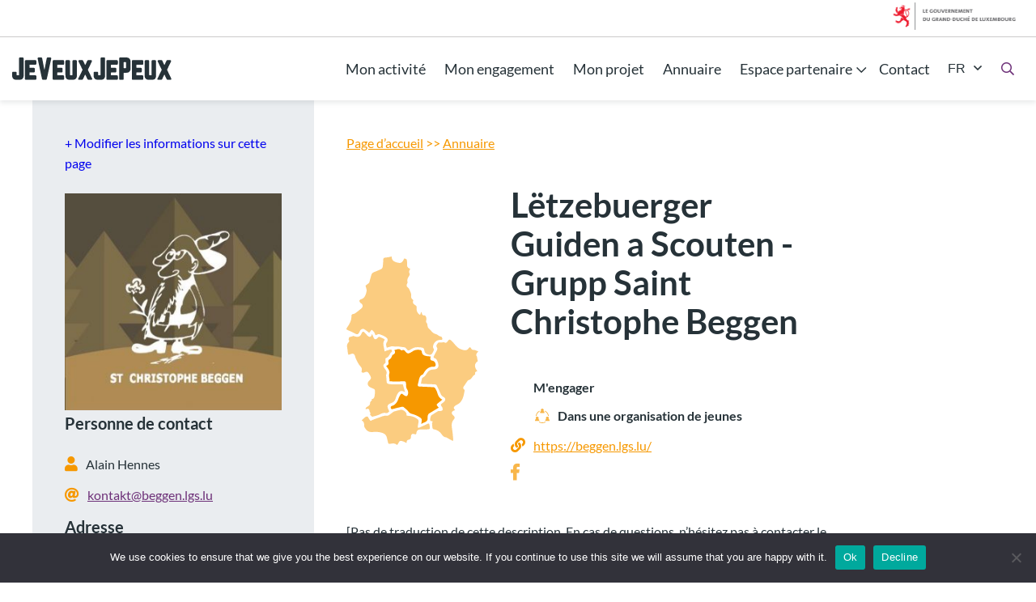

--- FILE ---
content_type: text/html; charset=UTF-8
request_url: https://echwellechkann.lu/annuaire/letzebuerger-guiden-a-scouten-grupp-saint-christophe-beggen/
body_size: 14841
content:
<!DOCTYPE html>
<html lang="fr">
    <head>
        <meta http-equiv="Content-Type"  content="text/html; charset=UTF-8" />
        <meta name="viewport" content="width=device-width, initial-scale=1.0">
        <link rel="icon" type="image/ico" sizes="16x16" href="https://echwellechkann.lu/wp-content/themes/iawp-child/favicon.ico">
        <!-- Matomo -->
<script type="text/javascript">
  var _paq = _paq || [];
  /* tracker methods like "setCustomDimension" should be called before "trackPageView" */
  _paq.push(['trackPageView']);
  _paq.push(['enableLinkTracking']);
  (function() {
    var u="//stats.youth.lu/";
    _paq.push(['setTrackerUrl', u+'piwik.php']);
    _paq.push(['setSiteId', '103']);
    var d=document, g=d.createElement('script'), s=d.getElementsByTagName('script')[0];
    g.type='text/javascript'; g.async=true; g.defer=true; g.src=u+'piwik.js'; s.parentNode.insertBefore(g,s);
  })();
</script>
<!-- End Matomo Code -->        <meta name='robots' content='index, follow, max-image-preview:large, max-snippet:-1, max-video-preview:-1' />
	<style>img:is([sizes="auto" i], [sizes^="auto," i]) { contain-intrinsic-size: 3000px 1500px }</style>
	
	<!-- This site is optimized with the Yoast SEO plugin v25.3.1 - https://yoast.com/wordpress/plugins/seo/ -->
	<title>Lëtzebuerger Guiden a Scouten - Grupp Saint Christophe Beggen - echwellechkann</title>
	<link rel="canonical" href="https://echwellechkann.lu/annuaire/letzebuerger-guiden-a-scouten-grupp-saint-christophe-beggen/" />
	<meta property="og:locale" content="fr_FR" />
	<meta property="og:type" content="article" />
	<meta property="og:title" content="Lëtzebuerger Guiden a Scouten - Grupp Saint Christophe Beggen - echwellechkann" />
	<meta property="og:url" content="https://echwellechkann.lu/annuaire/letzebuerger-guiden-a-scouten-grupp-saint-christophe-beggen/" />
	<meta property="og:site_name" content="echwellechkann" />
	<meta property="article:modified_time" content="2025-10-28T10:25:03+00:00" />
	<meta name="twitter:card" content="summary_large_image" />
	<script type="application/ld+json" class="yoast-schema-graph">{"@context":"https://schema.org","@graph":[{"@type":"WebPage","@id":"https://echwellechkann.lu/annuaire/letzebuerger-guiden-a-scouten-grupp-saint-christophe-beggen/","url":"https://echwellechkann.lu/annuaire/letzebuerger-guiden-a-scouten-grupp-saint-christophe-beggen/","name":"Lëtzebuerger Guiden a Scouten - Grupp Saint Christophe Beggen - echwellechkann","isPartOf":{"@id":"https://echwellechkann.lu/fr/#website"},"datePublished":"2021-11-25T14:24:23+00:00","dateModified":"2025-10-28T10:25:03+00:00","breadcrumb":{"@id":"https://echwellechkann.lu/annuaire/letzebuerger-guiden-a-scouten-grupp-saint-christophe-beggen/#breadcrumb"},"inLanguage":"fr-FR","potentialAction":[{"@type":"ReadAction","target":["https://echwellechkann.lu/annuaire/letzebuerger-guiden-a-scouten-grupp-saint-christophe-beggen/"]}]},{"@type":"BreadcrumbList","@id":"https://echwellechkann.lu/annuaire/letzebuerger-guiden-a-scouten-grupp-saint-christophe-beggen/#breadcrumb","itemListElement":[{"@type":"ListItem","position":1,"name":"Home","item":"https://echwellechkann.lu/fr/"},{"@type":"ListItem","position":2,"name":"Annuaire","item":"https://echwellechkann.lu/annuaire/"},{"@type":"ListItem","position":3,"name":"Lëtzebuerger Guiden a Scouten &#8211; Grupp Saint Christophe Beggen"}]},{"@type":"WebSite","@id":"https://echwellechkann.lu/fr/#website","url":"https://echwellechkann.lu/fr/","name":"echwellechkann","description":"","potentialAction":[{"@type":"SearchAction","target":{"@type":"EntryPoint","urlTemplate":"https://echwellechkann.lu/fr/?s={search_term_string}"},"query-input":{"@type":"PropertyValueSpecification","valueRequired":true,"valueName":"search_term_string"}}],"inLanguage":"fr-FR"}]}</script>
	<!-- / Yoast SEO plugin. -->


<script type="text/javascript">
/* <![CDATA[ */
window._wpemojiSettings = {"baseUrl":"https:\/\/s.w.org\/images\/core\/emoji\/16.0.1\/72x72\/","ext":".png","svgUrl":"https:\/\/s.w.org\/images\/core\/emoji\/16.0.1\/svg\/","svgExt":".svg","source":{"concatemoji":"https:\/\/echwellechkann.lu\/wp-includes\/js\/wp-emoji-release.min.js?ver=6.8.3"}};
/*! This file is auto-generated */
!function(s,n){var o,i,e;function c(e){try{var t={supportTests:e,timestamp:(new Date).valueOf()};sessionStorage.setItem(o,JSON.stringify(t))}catch(e){}}function p(e,t,n){e.clearRect(0,0,e.canvas.width,e.canvas.height),e.fillText(t,0,0);var t=new Uint32Array(e.getImageData(0,0,e.canvas.width,e.canvas.height).data),a=(e.clearRect(0,0,e.canvas.width,e.canvas.height),e.fillText(n,0,0),new Uint32Array(e.getImageData(0,0,e.canvas.width,e.canvas.height).data));return t.every(function(e,t){return e===a[t]})}function u(e,t){e.clearRect(0,0,e.canvas.width,e.canvas.height),e.fillText(t,0,0);for(var n=e.getImageData(16,16,1,1),a=0;a<n.data.length;a++)if(0!==n.data[a])return!1;return!0}function f(e,t,n,a){switch(t){case"flag":return n(e,"\ud83c\udff3\ufe0f\u200d\u26a7\ufe0f","\ud83c\udff3\ufe0f\u200b\u26a7\ufe0f")?!1:!n(e,"\ud83c\udde8\ud83c\uddf6","\ud83c\udde8\u200b\ud83c\uddf6")&&!n(e,"\ud83c\udff4\udb40\udc67\udb40\udc62\udb40\udc65\udb40\udc6e\udb40\udc67\udb40\udc7f","\ud83c\udff4\u200b\udb40\udc67\u200b\udb40\udc62\u200b\udb40\udc65\u200b\udb40\udc6e\u200b\udb40\udc67\u200b\udb40\udc7f");case"emoji":return!a(e,"\ud83e\udedf")}return!1}function g(e,t,n,a){var r="undefined"!=typeof WorkerGlobalScope&&self instanceof WorkerGlobalScope?new OffscreenCanvas(300,150):s.createElement("canvas"),o=r.getContext("2d",{willReadFrequently:!0}),i=(o.textBaseline="top",o.font="600 32px Arial",{});return e.forEach(function(e){i[e]=t(o,e,n,a)}),i}function t(e){var t=s.createElement("script");t.src=e,t.defer=!0,s.head.appendChild(t)}"undefined"!=typeof Promise&&(o="wpEmojiSettingsSupports",i=["flag","emoji"],n.supports={everything:!0,everythingExceptFlag:!0},e=new Promise(function(e){s.addEventListener("DOMContentLoaded",e,{once:!0})}),new Promise(function(t){var n=function(){try{var e=JSON.parse(sessionStorage.getItem(o));if("object"==typeof e&&"number"==typeof e.timestamp&&(new Date).valueOf()<e.timestamp+604800&&"object"==typeof e.supportTests)return e.supportTests}catch(e){}return null}();if(!n){if("undefined"!=typeof Worker&&"undefined"!=typeof OffscreenCanvas&&"undefined"!=typeof URL&&URL.createObjectURL&&"undefined"!=typeof Blob)try{var e="postMessage("+g.toString()+"("+[JSON.stringify(i),f.toString(),p.toString(),u.toString()].join(",")+"));",a=new Blob([e],{type:"text/javascript"}),r=new Worker(URL.createObjectURL(a),{name:"wpTestEmojiSupports"});return void(r.onmessage=function(e){c(n=e.data),r.terminate(),t(n)})}catch(e){}c(n=g(i,f,p,u))}t(n)}).then(function(e){for(var t in e)n.supports[t]=e[t],n.supports.everything=n.supports.everything&&n.supports[t],"flag"!==t&&(n.supports.everythingExceptFlag=n.supports.everythingExceptFlag&&n.supports[t]);n.supports.everythingExceptFlag=n.supports.everythingExceptFlag&&!n.supports.flag,n.DOMReady=!1,n.readyCallback=function(){n.DOMReady=!0}}).then(function(){return e}).then(function(){var e;n.supports.everything||(n.readyCallback(),(e=n.source||{}).concatemoji?t(e.concatemoji):e.wpemoji&&e.twemoji&&(t(e.twemoji),t(e.wpemoji)))}))}((window,document),window._wpemojiSettings);
/* ]]> */
</script>
<style id='wp-emoji-styles-inline-css' type='text/css'>

	img.wp-smiley, img.emoji {
		display: inline !important;
		border: none !important;
		box-shadow: none !important;
		height: 1em !important;
		width: 1em !important;
		margin: 0 0.07em !important;
		vertical-align: -0.1em !important;
		background: none !important;
		padding: 0 !important;
	}
</style>
<link rel='stylesheet' id='wp-block-library-css' href='https://echwellechkann.lu/wp-includes/css/dist/block-library/style.min.css?ver=6.8.3' type='text/css' media='all' />
<style id='classic-theme-styles-inline-css' type='text/css'>
/*! This file is auto-generated */
.wp-block-button__link{color:#fff;background-color:#32373c;border-radius:9999px;box-shadow:none;text-decoration:none;padding:calc(.667em + 2px) calc(1.333em + 2px);font-size:1.125em}.wp-block-file__button{background:#32373c;color:#fff;text-decoration:none}
</style>
<style id='global-styles-inline-css' type='text/css'>
:root{--wp--preset--aspect-ratio--square: 1;--wp--preset--aspect-ratio--4-3: 4/3;--wp--preset--aspect-ratio--3-4: 3/4;--wp--preset--aspect-ratio--3-2: 3/2;--wp--preset--aspect-ratio--2-3: 2/3;--wp--preset--aspect-ratio--16-9: 16/9;--wp--preset--aspect-ratio--9-16: 9/16;--wp--preset--color--black: #000000;--wp--preset--color--cyan-bluish-gray: #abb8c3;--wp--preset--color--white: #ffffff;--wp--preset--color--pale-pink: #f78da7;--wp--preset--color--vivid-red: #cf2e2e;--wp--preset--color--luminous-vivid-orange: #ff6900;--wp--preset--color--luminous-vivid-amber: #fcb900;--wp--preset--color--light-green-cyan: #7bdcb5;--wp--preset--color--vivid-green-cyan: #00d084;--wp--preset--color--pale-cyan-blue: #8ed1fc;--wp--preset--color--vivid-cyan-blue: #0693e3;--wp--preset--color--vivid-purple: #9b51e0;--wp--preset--color--color-1: #6D3078;--wp--preset--color--color-2: #4A2459;--wp--preset--color--color-3: #E32C20;--wp--preset--color--color-4: #FFFFFF;--wp--preset--color--color-5: #263238;--wp--preset--color--color-6: #007CC5;--wp--preset--color--color-7: #F69800;--wp--preset--color--color-8: #379A2E;--wp--preset--color--color-9: #F4F4F4;--wp--preset--color--color-10: #F4F4F4;--wp--preset--color--color-11: #EAEDF0;--wp--preset--color--color-12: #84969F;--wp--preset--gradient--vivid-cyan-blue-to-vivid-purple: linear-gradient(135deg,rgba(6,147,227,1) 0%,rgb(155,81,224) 100%);--wp--preset--gradient--light-green-cyan-to-vivid-green-cyan: linear-gradient(135deg,rgb(122,220,180) 0%,rgb(0,208,130) 100%);--wp--preset--gradient--luminous-vivid-amber-to-luminous-vivid-orange: linear-gradient(135deg,rgba(252,185,0,1) 0%,rgba(255,105,0,1) 100%);--wp--preset--gradient--luminous-vivid-orange-to-vivid-red: linear-gradient(135deg,rgba(255,105,0,1) 0%,rgb(207,46,46) 100%);--wp--preset--gradient--very-light-gray-to-cyan-bluish-gray: linear-gradient(135deg,rgb(238,238,238) 0%,rgb(169,184,195) 100%);--wp--preset--gradient--cool-to-warm-spectrum: linear-gradient(135deg,rgb(74,234,220) 0%,rgb(151,120,209) 20%,rgb(207,42,186) 40%,rgb(238,44,130) 60%,rgb(251,105,98) 80%,rgb(254,248,76) 100%);--wp--preset--gradient--blush-light-purple: linear-gradient(135deg,rgb(255,206,236) 0%,rgb(152,150,240) 100%);--wp--preset--gradient--blush-bordeaux: linear-gradient(135deg,rgb(254,205,165) 0%,rgb(254,45,45) 50%,rgb(107,0,62) 100%);--wp--preset--gradient--luminous-dusk: linear-gradient(135deg,rgb(255,203,112) 0%,rgb(199,81,192) 50%,rgb(65,88,208) 100%);--wp--preset--gradient--pale-ocean: linear-gradient(135deg,rgb(255,245,203) 0%,rgb(182,227,212) 50%,rgb(51,167,181) 100%);--wp--preset--gradient--electric-grass: linear-gradient(135deg,rgb(202,248,128) 0%,rgb(113,206,126) 100%);--wp--preset--gradient--midnight: linear-gradient(135deg,rgb(2,3,129) 0%,rgb(40,116,252) 100%);--wp--preset--font-size--small: 13px;--wp--preset--font-size--medium: 20px;--wp--preset--font-size--large: 36px;--wp--preset--font-size--x-large: 42px;--wp--preset--spacing--20: 0.44rem;--wp--preset--spacing--30: 0.67rem;--wp--preset--spacing--40: 1rem;--wp--preset--spacing--50: 1.5rem;--wp--preset--spacing--60: 2.25rem;--wp--preset--spacing--70: 3.38rem;--wp--preset--spacing--80: 5.06rem;--wp--preset--shadow--natural: 6px 6px 9px rgba(0, 0, 0, 0.2);--wp--preset--shadow--deep: 12px 12px 50px rgba(0, 0, 0, 0.4);--wp--preset--shadow--sharp: 6px 6px 0px rgba(0, 0, 0, 0.2);--wp--preset--shadow--outlined: 6px 6px 0px -3px rgba(255, 255, 255, 1), 6px 6px rgba(0, 0, 0, 1);--wp--preset--shadow--crisp: 6px 6px 0px rgba(0, 0, 0, 1);}:where(.is-layout-flex){gap: 0.5em;}:where(.is-layout-grid){gap: 0.5em;}body .is-layout-flex{display: flex;}.is-layout-flex{flex-wrap: wrap;align-items: center;}.is-layout-flex > :is(*, div){margin: 0;}body .is-layout-grid{display: grid;}.is-layout-grid > :is(*, div){margin: 0;}:where(.wp-block-columns.is-layout-flex){gap: 2em;}:where(.wp-block-columns.is-layout-grid){gap: 2em;}:where(.wp-block-post-template.is-layout-flex){gap: 1.25em;}:where(.wp-block-post-template.is-layout-grid){gap: 1.25em;}.has-black-color{color: var(--wp--preset--color--black) !important;}.has-cyan-bluish-gray-color{color: var(--wp--preset--color--cyan-bluish-gray) !important;}.has-white-color{color: var(--wp--preset--color--white) !important;}.has-pale-pink-color{color: var(--wp--preset--color--pale-pink) !important;}.has-vivid-red-color{color: var(--wp--preset--color--vivid-red) !important;}.has-luminous-vivid-orange-color{color: var(--wp--preset--color--luminous-vivid-orange) !important;}.has-luminous-vivid-amber-color{color: var(--wp--preset--color--luminous-vivid-amber) !important;}.has-light-green-cyan-color{color: var(--wp--preset--color--light-green-cyan) !important;}.has-vivid-green-cyan-color{color: var(--wp--preset--color--vivid-green-cyan) !important;}.has-pale-cyan-blue-color{color: var(--wp--preset--color--pale-cyan-blue) !important;}.has-vivid-cyan-blue-color{color: var(--wp--preset--color--vivid-cyan-blue) !important;}.has-vivid-purple-color{color: var(--wp--preset--color--vivid-purple) !important;}.has-black-background-color{background-color: var(--wp--preset--color--black) !important;}.has-cyan-bluish-gray-background-color{background-color: var(--wp--preset--color--cyan-bluish-gray) !important;}.has-white-background-color{background-color: var(--wp--preset--color--white) !important;}.has-pale-pink-background-color{background-color: var(--wp--preset--color--pale-pink) !important;}.has-vivid-red-background-color{background-color: var(--wp--preset--color--vivid-red) !important;}.has-luminous-vivid-orange-background-color{background-color: var(--wp--preset--color--luminous-vivid-orange) !important;}.has-luminous-vivid-amber-background-color{background-color: var(--wp--preset--color--luminous-vivid-amber) !important;}.has-light-green-cyan-background-color{background-color: var(--wp--preset--color--light-green-cyan) !important;}.has-vivid-green-cyan-background-color{background-color: var(--wp--preset--color--vivid-green-cyan) !important;}.has-pale-cyan-blue-background-color{background-color: var(--wp--preset--color--pale-cyan-blue) !important;}.has-vivid-cyan-blue-background-color{background-color: var(--wp--preset--color--vivid-cyan-blue) !important;}.has-vivid-purple-background-color{background-color: var(--wp--preset--color--vivid-purple) !important;}.has-black-border-color{border-color: var(--wp--preset--color--black) !important;}.has-cyan-bluish-gray-border-color{border-color: var(--wp--preset--color--cyan-bluish-gray) !important;}.has-white-border-color{border-color: var(--wp--preset--color--white) !important;}.has-pale-pink-border-color{border-color: var(--wp--preset--color--pale-pink) !important;}.has-vivid-red-border-color{border-color: var(--wp--preset--color--vivid-red) !important;}.has-luminous-vivid-orange-border-color{border-color: var(--wp--preset--color--luminous-vivid-orange) !important;}.has-luminous-vivid-amber-border-color{border-color: var(--wp--preset--color--luminous-vivid-amber) !important;}.has-light-green-cyan-border-color{border-color: var(--wp--preset--color--light-green-cyan) !important;}.has-vivid-green-cyan-border-color{border-color: var(--wp--preset--color--vivid-green-cyan) !important;}.has-pale-cyan-blue-border-color{border-color: var(--wp--preset--color--pale-cyan-blue) !important;}.has-vivid-cyan-blue-border-color{border-color: var(--wp--preset--color--vivid-cyan-blue) !important;}.has-vivid-purple-border-color{border-color: var(--wp--preset--color--vivid-purple) !important;}.has-vivid-cyan-blue-to-vivid-purple-gradient-background{background: var(--wp--preset--gradient--vivid-cyan-blue-to-vivid-purple) !important;}.has-light-green-cyan-to-vivid-green-cyan-gradient-background{background: var(--wp--preset--gradient--light-green-cyan-to-vivid-green-cyan) !important;}.has-luminous-vivid-amber-to-luminous-vivid-orange-gradient-background{background: var(--wp--preset--gradient--luminous-vivid-amber-to-luminous-vivid-orange) !important;}.has-luminous-vivid-orange-to-vivid-red-gradient-background{background: var(--wp--preset--gradient--luminous-vivid-orange-to-vivid-red) !important;}.has-very-light-gray-to-cyan-bluish-gray-gradient-background{background: var(--wp--preset--gradient--very-light-gray-to-cyan-bluish-gray) !important;}.has-cool-to-warm-spectrum-gradient-background{background: var(--wp--preset--gradient--cool-to-warm-spectrum) !important;}.has-blush-light-purple-gradient-background{background: var(--wp--preset--gradient--blush-light-purple) !important;}.has-blush-bordeaux-gradient-background{background: var(--wp--preset--gradient--blush-bordeaux) !important;}.has-luminous-dusk-gradient-background{background: var(--wp--preset--gradient--luminous-dusk) !important;}.has-pale-ocean-gradient-background{background: var(--wp--preset--gradient--pale-ocean) !important;}.has-electric-grass-gradient-background{background: var(--wp--preset--gradient--electric-grass) !important;}.has-midnight-gradient-background{background: var(--wp--preset--gradient--midnight) !important;}.has-small-font-size{font-size: var(--wp--preset--font-size--small) !important;}.has-medium-font-size{font-size: var(--wp--preset--font-size--medium) !important;}.has-large-font-size{font-size: var(--wp--preset--font-size--large) !important;}.has-x-large-font-size{font-size: var(--wp--preset--font-size--x-large) !important;}
:where(.wp-block-post-template.is-layout-flex){gap: 1.25em;}:where(.wp-block-post-template.is-layout-grid){gap: 1.25em;}
:where(.wp-block-columns.is-layout-flex){gap: 2em;}:where(.wp-block-columns.is-layout-grid){gap: 2em;}
:root :where(.wp-block-pullquote){font-size: 1.5em;line-height: 1.6;}
</style>
<link rel='stylesheet' id='cookie-notice-front-css' href='https://echwellechkann.lu/wp-content/plugins/cookie-notice/css/front.min.css?ver=2.5.6' type='text/css' media='all' />
<link rel='stylesheet' id='cssfontawesome-css' href='https://echwellechkann.lu/wp-content/themes/iawp/assets/css/fontawesome.css?ver=1.1' type='text/css' media='all' />
<link rel='stylesheet' id='cssstyle-css' href='https://echwellechkann.lu/wp-content/themes/iawp-child/assets/css/site-all.css?ver=1761306589' type='text/css' media='all' />
<script type="text/javascript" src="https://echwellechkann.lu/wp-includes/js/jquery/jquery.min.js?ver=3.7.1" id="jquery-core-js"></script>
<script type="text/javascript" src="https://echwellechkann.lu/wp-includes/js/jquery/jquery-migrate.min.js?ver=3.4.1" id="jquery-migrate-js"></script>
<script type="text/javascript" id="file_uploads_nfpluginsettings-js-extra">
/* <![CDATA[ */
var params = {"clearLogRestUrl":"https:\/\/echwellechkann.lu\/wp-json\/nf-file-uploads\/debug-log\/delete-all","clearLogButtonId":"file_uploads_clear_debug_logger","downloadLogRestUrl":"https:\/\/echwellechkann.lu\/wp-json\/nf-file-uploads\/debug-log\/get-all","downloadLogButtonId":"file_uploads_download_debug_logger"};
/* ]]> */
</script>
<script type="text/javascript" src="https://echwellechkann.lu/wp-content/plugins/ninja-forms-uploads/assets/js/nfpluginsettings.js?ver=3.3.16" id="file_uploads_nfpluginsettings-js"></script>
<script type="text/javascript" id="cookie-notice-front-js-before">
/* <![CDATA[ */
var cnArgs = {"ajaxUrl":"https:\/\/echwellechkann.lu\/wp-admin\/admin-ajax.php","nonce":"a696fab711","hideEffect":"fade","position":"bottom","onScroll":false,"onScrollOffset":100,"onClick":false,"cookieName":"cookie_notice_accepted","cookieTime":2592000,"cookieTimeRejected":2592000,"globalCookie":false,"redirection":false,"cache":false,"revokeCookies":false,"revokeCookiesOpt":"automatic"};
/* ]]> */
</script>
<script type="text/javascript" src="https://echwellechkann.lu/wp-content/plugins/cookie-notice/js/front.min.js?ver=2.5.6" id="cookie-notice-front-js"></script>
<link rel="https://api.w.org/" href="https://echwellechkann.lu/wp-json/" /><link rel="alternate" title="JSON" type="application/json" href="https://echwellechkann.lu/wp-json/wp/v2/ia_annuaire/2102" /><link rel="EditURI" type="application/rsd+xml" title="RSD" href="https://echwellechkann.lu/xmlrpc.php?rsd" />
<meta name="generator" content="WordPress 6.8.3" />
<link rel='shortlink' href='https://echwellechkann.lu/?p=2102' />
<link rel="alternate" title="oEmbed (JSON)" type="application/json+oembed" href="https://echwellechkann.lu/wp-json/oembed/1.0/embed?url=https%3A%2F%2Fechwellechkann.lu%2Fannuaire%2Fletzebuerger-guiden-a-scouten-grupp-saint-christophe-beggen%2F" />
<link rel="alternate" title="oEmbed (XML)" type="text/xml+oembed" href="https://echwellechkann.lu/wp-json/oembed/1.0/embed?url=https%3A%2F%2Fechwellechkann.lu%2Fannuaire%2Fletzebuerger-guiden-a-scouten-grupp-saint-christophe-beggen%2F&#038;format=xml" />
    </head>
    <body class="page">
    <noscript><p><img src="//stats.youth.lu/piwik.php?idsite=3&amp;rec=1" style="border:0;" alt="" /></p></noscript>
        
                		<div id="govbar" class="govbar">
            <img src="https://cdn.public.lu/pictures/logos/gov/fr/gov-light.png" alt="Le Gouvernement du Grand-Duché du Luxembourg">
        </div>
        <nav class="nav-quick-links" role="navigation" aria-label="liens d'accès rapides">
            <a href="#menu-page">Aller au menu</a>
            <a href="#content">Aller au contenu</a>
            <a href="#search_query">Aller à la recherche</a>
            <a href="#footer">Aller au pied de page</a>
        </nav>
        <header class="section-header" id="menu-page">
    <div class="section-header-inner">
        <div class="grid-header">
            <div class="sub-item">
                                        <a class="logo" href="https://echwellechkann.lu/fr/">
                            <img src="https://echwellechkann.lu/wp-content/themes/iawp-child/assets/img/logo-echwellechkann-fr.svg" alt="home" />
                        </a>
                            </div>

            <div class="sub-item">
                <div class="ia-block-navigation--main">
                    <div class="ia-block-navigation__toggle">
                        <input type="checkbox" id="nav-btn" />
                        <label for="nav-btn" class="burger">
                            <span class="burger-line"></span>
                            <span class="burger-line"></span>
                            <span class="burger-line"></span>
                        </label>
                    </div>
                    <div class="ia-block-navigation__content">
                        <ul id="menu-main-menu-fr" class="ia-block-navigation__list"><li id="menu-item-1349" class="menu-item menu-item-type-post_type menu-item-object-page menu-item-1349"><a href="https://echwellechkann.lu/fr/mon-activite/">Mon activité</a></li>
<li id="menu-item-1350" class="menu-item menu-item-type-post_type menu-item-object-page menu-item-1350"><a href="https://echwellechkann.lu/fr/mon-engagement/">Mon engagement</a></li>
<li id="menu-item-1351" class="menu-item menu-item-type-post_type menu-item-object-page menu-item-1351"><a href="https://echwellechkann.lu/fr/mon-projet/">Mon projet</a></li>
<li id="menu-item-1348" class="menu-item menu-item-type-post_type menu-item-object-page menu-item-1348"><a href="https://echwellechkann.lu/fr/annuaire/">Annuaire</a></li>
<li id="menu-item-1472" class="menu-item menu-item-type-custom menu-item-object-custom menu-item-has-children menu-item-1472"><a href="#">Espace partenaire</a>
<ul class="sub-menu">
	<li id="menu-item-1352" class="menu-item menu-item-type-post_type menu-item-object-page menu-item-1352"><a href="https://echwellechkann.lu/fr/espace-partenaire/formulaire-dactivite/">Formulaire d’activité</a></li>
	<li id="menu-item-1353" class="menu-item menu-item-type-post_type menu-item-object-page menu-item-1353"><a href="https://echwellechkann.lu/fr/espace-partenaire/formulaire-doffre-dengagement/">Formulaire d’offre d’engagement</a></li>
	<li id="menu-item-1354" class="menu-item menu-item-type-post_type menu-item-object-page menu-item-1354"><a href="https://echwellechkann.lu/fr/espace-partenaire/formulaire-annuaire/">Formulaire Annuaire</a></li>
</ul>
</li>
<li id="menu-item-60" class="menu-item menu-item-type-post_type menu-item-object-page menu-item-60"><a href="https://echwellechkann.lu/fr/contact/">Contact</a></li>
</ul>                        <div class="ia-block-dropdown">
                            <button class="ia-block-dropdown-toggle" aria-expanded="false">fr</button>
                            <div class="ia-block-dropdown-content">
                                <ul class="ia-block-dropdown-options">
                                                                                            <li class="lang-item lang-item-7 lang-item-lu ">
                                                            <a  lang="lu_LU" hreflang="lu_LU" href="https://echwellechkann.lu/annuaire/letzebuerger-guiden-a-scouten-grupp-saint-christophe-beggen/?rLang=lu">lu</a>
                                                        </li>
                                                                                </ul>
                            </div>
                        </div>
                        <div class="sub-item wp-block-button is-style-unfill-equal-padding">
                            <button id="search_query" aria-expanded="false" aria-controls="searchbox"  data-toggle="#searchbox" class="wp-block-button__link">
                                <i class="far fa-search"></i>
                                <span class="sr-only">Recherche</span>
                            </button>
                        </div>
                        <div class="box-search--fullpage collapse" id="searchbox" aria-hidden="true">   
                            <button class="collapse-close-button" data-toggle="#searchbox"><i
                                    class="fas fa-times"></i></button>
                            <form action="/fr/" class="form"
                                method="get">
                                                                <input type="hidden" name="sf" value="site">
                                <fieldset class="form-before">
                                    <label for="search_query" class="sr-only">Recherche</label>
                                    <span class="prepend"><i class="fal fa-search"></i></span>
                                    <input type="text" name="s" id="search_query" aria-expanded="false" aria-controls="searchbox" 
                                        placeholder="Recherche"
                                        value="" />
                                    <button name="search" type="submit"
                                        class="sr-only">Recherche</button>
                                </fieldset>
                            </form>
                        </div>
                    </div>
                </div>
            </div>
        </div>
    </div>
</header>
<main class="section-default" id="content">
    <div class="section-default-inner is-child">
    	<div class="ia-block-content-annuaire grid-column">
    		<div class="ia-block-content-annuaire__sidebar sub-item-30">
				<a href="https://echwellechkann.lu/fr/contact/">+ Modifier les informations sur cette page</a>
				<br/><br/>
									<figure class="wp-block-image ia-sidebar-organisation__visual">
						<img width="300" height="300" src="https://echwellechkann.lu/wp-content/uploads/2021/11/lgs-beggen-300x300.jpg" class="attachment-medium size-medium" alt="" decoding="async" fetchpriority="high" />    				
					</figure>
				    			<div class="ia-sidebar-organisation-contact">
					<p class="ia-sidebar-organisation-contact__title">
						<span>Personne de contact</span>
					</p>

								    				<p class="ia-sidebar-organisation-contact__name">
									<span class="ia-sidebar-organisation-contact__pictos">
										<i class="fas fa-user"></i>
									</span>	
									<span>Alain Hennes</span>
								</p>
													    				<p class="ia-sidebar-organisation-contact__mail">
											<span class="ia-sidebar-organisation-contact__pictos">
												<i class="fas fa-at"></i>
											</span>	
											<a href="mailto:kontakt@beggen.lgs.lu" target="_blank">kontakt@beggen.lgs.lu</a>
										</p>
								    			</div>

								<div class="ia-sidebar-organisation-address">
					<p class="ia-sidebar-organisation-address__title">
						<span>Adresse</span>
					</p>	
					224, rue des Sept Arpents, L-1149 Luxembourg				</div>
				    			<!-- Affiliation -->
				    			<div class="ia-sidebar-organisation-affiliation">
					<h3>
						Affiliation					</h3>
    				<div class="ia-sidebar-organisation-affiliation__name">Lëtzebuerger Guiden a Scouten</div>
    				<figure class="wp-block-image sidebar-organisation-affiliation__logo"><img width="1024" height="454" src="https://echwellechkann.lu/wp-content/uploads/2021/10/LGS_horizontal_rgb-1024x454.png" class="attachment-large size-large" alt="" decoding="async" /></figure>
    				<div class="ia-sidebar-organisation-affiliation__website">
						<span class="ia-sidebar-organisation-website-pictos">
							<i class="fas fa-link"></i>
						</span>
						<a href="https://lgs.lu/">https://lgs.lu/</a>
					</div>
    			</div>
				    		</div>
    		<div class="ia-block-content-annuaire__content sub-item-70">
    			<div class="ia-block-content-annuaire__content-container-map grid-column">
    				<div class="sub-item-100">
		    			<div class="yoast-breadcrumbs" style="margin:inherit;color:#f69800;">
		    				<span><a href="https://echwellechkann.lu/fr/">Page d&rsquo;accueil</a></span> &gt;&gt; <span><a href="https://echwellechkann.lu/fr/annuaire/">Annuaire</a></span></div>
    				</div>
    				<div class="sub-item-25">
						<div class="ia-block-content-annuaire__content">
								<svg version="1.1" id="Calque_1" class="is-color-yellow" xmlns="http://www.w3.org/2000/svg" xmlns:xlink="http://www.w3.org/1999/xlink" x="0px" y="0px" viewBox="0 0 3973.5 5665.5" style="enable-background:new 0 0 3973.5 5665.5;" xml:space="preserve">
	<style type="text/css">
		.st0{fill:#6D3078;}
	</style>
	<g class="region inactive" data-region="nord" data-name="Nord">
		<path class="st0" d="M690.8,2297.6c-51.4-38.4-97.8-80.2-150.8-110.6c-45.2-26-97.7-4.9-126.3,38.8c-5.9,9-9.8,19.3-14.5,29.1
			c-47.1,95.8-69.1,100.2-162.5,48.5c-60.9-33.8-125.5-61.3-190-87.9c-59.1-24.4-57-33.8-21.9-86.8c65.6-99,131.4-200.8,127.1-327.5
			c-1.6-45.9,4.1-69.3,62-74.3c40.2-3.5,77.6-43.6,115.4-68.7c19.8-13.2,38.4-28.3,56.2-44.1c32.6-29,73-53.9,94.2-89.9
			c28-47.5-1.5-95.9-49.9-124.3c-20-11.8-34.8-42.3-39.4-66.7c-2.3-12.2,21.1-39.3,37-43.4c132.2-33.6,160-144.8,180.4-252.7
			c8.9-46.9-18.7-100.7-32.3-163.3c22.3-16.1,60.1-41.7,95.5-70.2c11.1-8.9,19-24.9,23-39.2c21.9-78.3,37.3-158.7,65.4-234.5
			c9.8-26.6,46.8-47.9,76-61.5c68.4-31.8,141.5-53.9,208.7-87.7c23-11.5,44.9-44.6,49-70.7c11.2-71.2,15.7-143.8,16.6-216
			c0.5-37,14.3-54.4,47.5-59.4c30.3-4.5,61.2-5.2,91.4-10.3c37.1-6.2,73.7-15.2,116-24.2c-8,145.3,114.8,174.9,226.1,192.2
			c78.7,12.2,121.6-63.7,148.7-133.3c72.4,12.6,84.9,26.8,86,95.3c0.6,39.1,0.1,78.3,2.4,117.3c3.3,55.7,42.7,79.9,96.6,98.9
			c-37.5,46.6-47.7,92.9-19.6,149.7c9.7,19.5-13.2,61.3-30.3,86.7c-32.3,47.8-46.9,95.9-35.1,153.4c3.7,17.8-1.6,40.9-10.6,57.2
			c-30,54.4-15.8,83.2,29.8,120.8c31.3,25.8,46.9,73.3,63.4,113.7c14.7,36,34.1,77.8,28,113c-11.3,66.1,10,108.4,61.9,142.5
			c2.8,1.9,3.9,11,2.1,14.9c-35.7,74.3,13.6,113,65.9,143.8c30.9,18.2,35.6,35.4,32.9,68.7c-6.1,74.8,12.3,144.2,69.9,197.6
			c9.9,9.1,23.7,13.9,35.7,20.7c6-13.6,13-26.8,17.6-40.8c4.2-12.7,5.9-26.2,10.5-47.8c11.1,14.3,18.5,20.1,20.9,27.5
			c13.5,42,15.1,90.8,85.5,74.2c28.1-6.6,68.6,84.4,55,127.2c-14.4,45.2-17.8,82.6,21.5,118.3c10.8,9.8,4.8,36.6,9.5,54.8
			c6.9,26.2,10.8,56,26.4,76.4c28.2,37,65.7,66.8,96.4,102.1c37.9,43.6,79.6,77.2,139.1,87.4c21.1,3.6,39.1,23.2,59.2,34.3
			c23.1,12.8,46,31.7,70.6,34.8c39.9,5,51,27.6,56.1,60.8c5,32.2-4.1,47.1-40.2,44.4c-120.1-9.2-219.6,70.7-237,189.5
			c-2.3,15.5-0.1,32.7,4.3,47.8c6.2,21.2,28.5,46.1,22.7,61c-18.3,46.6-39.7,95.8-73,131.9c-39.1,42.3-182.7-4.4-200.8-58.9
			c-0.6-1.7-1.1-3.4-1.8-5.1c-19.8-46.8-11.1-118.6-70.3-132c-70-16-147.2-20.7-217.6-8.6c-59.5,10.2-115.4,48.4-169.4,80.1
			c-32.2,18.9-51.3,14.8-72.9-12.3c-17.9-22.5-36-47.2-59.5-62.1c-19.2-12.1-46.5-11.9-70.4-15.8c-16.4-2.7-33.3-2.4-49.8-4.6
			c-33-4.4-66.1-14.2-98.8-13.2c-45.4,1.3-86.4,10.6-135.9-4.6c-45.2-13.9-104.1,16-156.8,27.4c-12.1,2.6-23.6,8.4-41.7,15
			c-15.6-56-43.2-104.2-1.2-163.3c40.5-57,33.2-113.1-26-152.5c-61.6-41-132.8-71.5-204-92.6c-28.9-8.6-68.8,20-109.5,33.6
			c-10.9-24.4-23.6-64.4-45.7-98.4c-17.2-26.4-45.9-45.3-69.6-67.5c-19.9,23.4-40.7,46.2-59.4,70.5
			C695.2,2281.6,692.1,2294.6,690.8,2297.6L690.8,2297.6z"/>
	</g>
	<g class="region inactive" data-region="est" data-name="Est">
		<path class="st0" d="M3272.9,4617.5c-23,8.6-42.6,13.4-59.6,22.7c-47.4,26-53.2,73.8-15.2,112.7c15.1,15.5,31.6,30,44.5,47.2
			c21.9,29.3,25.3,62.3-1.2,89.5c-89.3,91.5-76.2,198.3-56.1,310.6c16.8,94,21.8,190.1,30.9,285.4c1.3,13.4-3.8,27.4-8.7,59.1
			c-51-27.4-93.4-50.4-135.8-73c-25.2-13.4-49.6-34.5-76.2-38c-54-7-89.2-34.7-117-78c-60.1-93.4-143.2-150.5-255.2-165.2
			c-12.4-1.6-29-23.7-31.5-38.4c-7.3-44.6-11.2-89.7-11.6-134.9c-0.2-18.6,11.4-37.3,19.1-60.4c2.1,2.9,0.5-1.8-2.1-2.5
			c-23.1-6.2-55.6-4.4-67.4-19.2c-18.8-23.4,6.8-147.7,28.5-161.9c67.9-44.4,136.3-88.3,207-128.1c16-9,42.7,3.2,63-1.1
			c24.4-5.2,60-11.8,67.7-28.5c9.9-21.3-3.2-53.3-6.5-80.6c-0.2-1.5-2.3-2.7-3.4-4.2c-59.7-79.6-59.7-79.6,20.4-136.6
			c5.8-4.2,11.3-8.9,16.8-13.6c77.2-65.8,74.2-120.3-16.4-170.5c-41-22.7-57.3-54.9-73.8-94.4c-33.2-79.7-70.7-157.6-108.9-235.1
			c-15.8-32-44.3-38.7-81.4-39.4c-131.4-2.4-262.6-11.2-399.1-17.8c9.9-50.4,17.8-96.4,28.5-141.7c3.6-15.2,11.6-37.4,22.9-41.5
			c74.1-26.6,101.9-94.9,141-152.1c45.1-66.1,106.3-92.3,184.6-93c130.8-1.2,178.5-73.9,137.1-200.8c-20.6-63.1-39.7-125-116-144.1
			c-8.2-2.1-18.6-31.7-13.9-42.2c24.5-54.1,51-107.8,81.9-158.5c26.3-43.2,43.1-82.2,10.4-130c-29.9-43.6,8.7-73.3,27.3-106.9
			c17-30.6,41.5-33.9,73.6-30c29.6,3.6,60.3-1.5,90.6-3c10.4-0.5,24.1-6.6,30.6-2c57.5,40.5,86.6-1.4,114.5-39.7
			c33.3-45.8,53.9-53.5,95.2-15.3c47.8,44.2,92.1,92,132.7,142.9c65.4,82,148.6,130.3,250.7,147.4c61.2,10.3,114.4,1.9,149.1-59.9
			c19.8-35.4,50.7-33.5,68.2,4.6c18.2,39.8,45.7,51.6,86.5,49.5c17-0.9,35.1,6.3,51.7,12.4c27.3,10,53.9,22,83,34.1
			c-3.9,4.2-16.9,17.2-28.8,31.2c-31.4,37-51,75-16,121.9c7.6,10.1,6.6,27,8.4,41c4,31.7,7.2,63.5,20.6,95.3
			c-125.6,89.9-98,192.5-14.3,302.2c-48.5,12.4-84.3,32.2-66.3,88.5c1.5,4.8-4.3,16-9.4,18.1c-79.6,33.8-92.4,144.4-187.5,162.4
			c-17.6,3.4-33.6,26.8-46.1,44.1c-33.7,46.8-64.4,95.7-97.7,142.8c-24.1,34.1-32.3,64.4,7.9,93.1c8.3,6,16.8,20.9,15.3,30.1
			c-22.2,136.3-44.4,274.4-148.8,376.4c-34.9,34.2-86.2,51-126.7,80.3C3221.8,4526,3220.2,4554.5,3272.9,4617.5L3272.9,4617.5z"/>
	</g>
	<g class="region " data-region="centre" data-name="Centre">
		<path class="st0" d="M2888.6,4300.7c-47.2,39-84.2,70.2-121.9,100.6c-60.9,49.1-61.4,52.1-9.4,113.6c8,9.5,16.2,18.7,24.2,27.9
			c-96,57.5-190.2,113-283.4,170.1c-46.2,28.3-54.8,79.2-51.5,124.6c5.7,80.3-25.1,126.3-100.6,149.4c-30.1,9.2-57.3,27.9-85,41.9
			c-4-6.1-6.1-7.8-5.9-9c25.3-142.2,27.5-145.9-98.7-218.8c-59.7-34.5-128.6-54.5-195.1-75.2c-38.1-11.8-63.4-29.4-89.3-61.6
			c-42.4-52.5-96.8-96-149.8-138.9c-13.8-11.1-42.1-11.3-61.6-7c-89.9,20-179.9,40.8-268.2,66.7c-45.2,13.3-51-20.4-58.5-43.8
			c-4-12.4,12.3-44,24.4-47c128.7-31.5,178.2-129.8,216.2-242.1c13-38.4,36.7-73.9,59.8-107.8c16.7-24.6,41-27.1,64.7-4.3
			c11.7,11.2,25,20.9,38.1,30.4c65.2,47,109.1,32,119.9-48.1c5-37.1,0.9-85.2-19.5-113.7c-38.4-53.7-42.3-109.1-41.3-169.6
			c1.5-86.4-26-96.1-109.1-89c-126.8,10.7-255.1,2.8-390.1,2.8c18-77.1-34.5-148.8-5.8-231.4c21-60.3-12.1-119.9-50.4-170.8
			c-14.7-19.6-28.6-39.7-43.1-59.9c81.8-51.2,80.4-50.9,64.8-141.1c-2.6-15,8.9-42.6,21.3-48.3c47.3-21.9,71-59.3,87-105.5
			c5.1-14.7,11.4-36.2,22.5-40.5c69.7-26.9,92.5-70.9,50.3-146.9c72.3-5.2,134.3-58.5,198.7,4.9c7.3,7.2,27,10.3,36,5.7
			c54.2-28,78,10.9,105.4,44.2c42.5,51.7,77.5,60.5,137.1,30.6c32.2-16.2,61.9-37.4,93-55.9c67.8-40.4,142.4-38.3,216-28.2
			c16.1,2.2,39.2,31.1,40.5,49.1c8.2,107.8,85.8,125.4,168.9,136.9c31.5,4.4,63.6,4.6,99.1,6.9c-4.3,17.3-7.9,29.1-10.1,41.2
			c-9.9,52.4,9,78.5,62.2,86.3c64.9,9.5,117.5,93.5,92.6,153.7c-5.7,13.8-30.7,29-45.8,28.1c-159.6-9.8-250.2,82.4-318.9,209.7
			c-5,9.3-11.9,21.2-20.6,24.3c-90.9,32.4-102.8,113.1-119.9,191.3c-6.9,31.6-16.1,62.6-24.4,93.8c-15,56.8-0.8,74.9,58.8,77.4
			c137.3,5.8,274.6,10.9,411.7,19.7c19.2,1.2,44.7,17.3,54.3,34c24.1,41.8,45.8,86.5,59.5,132.7
			C2762.6,4178,2792.4,4255.9,2888.6,4300.7L2888.6,4300.7z"/>
	</g>
	<g class="region inactive" data-region="ouest" data-name="Ouest">
		<path class="st0" d="M62.1,2954.5c-6.7-20.2-15.7-38.2-18.4-57.1c-8.3-57.1-9.7-115.6-22.1-171.7c-13.3-60.2,5.5-107.3,43.9-149.2
			c20.5-22.3,27-40.4,5.3-65.5c-5.7-6.6-3.3-22.1-1.4-33c3.5-19.4,9.4-38.4,12.2-49.4l125.5-41.2c21.6,5.9,56.9,20.1,93.5,24.7
			c79.1,9.9,115.3-13.4,149.3-86.6c7.5-16.4,16.4-32.2,26.5-47.1c16.8-24.4,38.2-27,59.3-6.1c23,22.8,43.6,48,66.1,71.3
			c19.8,20.5,38.1,44.2,61.8,58.7c39.5,24,72.8,14,91.1-31.8c4.5-11.3,10.8-21.9,19.8-39.9c17.6,42.9,30.8,79.6,47.5,114.6
			c21.6,45.4,58.7,52.9,96.3,21.4c21.6-18.1,46.5-56.2,62.6-52.5c51.3,11.6,99.6,37.8,148.2,60.1c10.4,4.8,17.3,17.4,25.6,26
			c-90.3,115.2-10.1,227-7.6,350.7c61.9-20.5,112.2-39,163.6-53.2c15.5-4.3,46-1.6,49.3,6.4c9.9,23.9,29.5,54.9-10.2,74.6
			c-7.8,3.9-16.6,10.1-20.3,17.6c-33,67.4-67.3,130.9-144.2,162c-12.8,5.2-13.4,56.3-9,84.6c5.1,32.8,9.1,55.3-25.6,77
			c-38,23.7-45.3,63.9-23.7,105.3c9.1,17.6,19.2,35.3,32,50.2c45.5,52.8,70.9,107.5,38.6,178.6c-8.5,18.6,1.5,45.8,3.3,69
			c3.2,40.9,9.3,81.9,9.1,122.8c-0.2,43.9,13.3,76.6,58.8,83.8c48,7.7,96.4,12.1,144.9,13.1c97.4,2,194.9,0.6,285.7,0.6
			c21.6,75.1,44.2,154,66.1,230.3c2.4,0.6-3,0.3-7.2-2c-98-55.2-172.2-34.6-225.5,66.8c-20.8,39.7-37.2,82.6-49.4,125.8
			c-21.1,74.8-66.5,120.8-140.6,144c-109.5,34.2-130.9,95-74.9,193.6c11,19.5,23.2,58.3,15.5,64.7c-24.8,20.5-62.9,46.9-88.2,40.5
			c-69.6-17.6-121.5,0.2-182.8,34c-68,37.5-149.3,51.2-225.5,72.8c-9.3,2.6-25.5-7.8-34.3-16.5c-16.4-16.2-29.7-35.6-45.7-55.4
			l24.3-25.7c-12-20.5-27.7-36.5-31-54.7c-16.3-91.2-29.9-100.5-117.2-69.4c-14.1-38.7,12-57.5,38.1-73.4
			c49.3-30,99.8-53.9,92.5-129.1c-2-20.7,35.6-45.3,59.2-73c0.5,0.6-8-10.7-20.3-27.1c81.2-8.4,92.3-66.1,99.8-125.2
			c24.7-195.5,8.4-166.9-124.1-227.9c-102.9-47.3-116.3-143.2-30.4-217.6c47.2-40.9,53.5-73.3,23.5-128.1
			c-16.5-30-33.5-59.9-52.2-88.6c-30.1-46.2-73.2-40.6-115.8-23.3c-33,13.4-64,28.1-97.9-7.8c2.4-16.9,5.4-38.1,8.5-59.2
			c7-48-10.9-77.5-46.3-115.7c-54.7-58.9-88.7-138.1-127.1-211c-17.4-33.1-21.5-72.9-36.5-107.6c-25.6-59.3-57.8-70.2-116.6-46.6
			C115.7,2939.2,93,2944.8,62.1,2954.5L62.1,2954.5z"/>
	</g>
	<g class="region inactive" data-region="sud" data-name="Sud">
		<path class="st0" d="M1811,5603.5c-55.9-22.5-109.4-58.3-165.3-62.8c-72.6-5.9-69.4,88.3-124.3,124.9
			c-59.4-62.8-134.4-50.5-209.7-35.4c-30.2,6.1-49.3-5.8-56.6-35.4c-12.2-49.1-23.9-98.3-35.4-147.6
			c-16.2-70.6-55.5-116.9-126.2-142.3c-98.4-35.3-199.8-40.2-300-30c-122.2,12.4-194.6-45.9-247.5-143.7
			c-8.8-16.2-15.3-37.9-12.7-55.4c9.7-63.2-16.3-122.2-72.6-150.4c36.8-35,70.8-72.7,110.6-102.8c16.3-12.3,47.9-16,67.4-9.1
			c15.5,5.6,22.8,33.4,34.4,51c16,24.3,28.3,54.5,50.6,69.6c10.9,7.4,41-14,62.5-22.1c60.2-23,120.3-46,180.6-68.6
			c6.6-2.5,14.9-0.9,21.3-3.7c78.6-34.5,154.8-64.2,247-56.7c41.1,3.4,87-50.6,130.6-78.8c24.8-16.1,47.1-39.5,74.2-47.9
			c67.1-20.9,135.9-36.8,204.7-51.5c54.7-11.7,169.9,77.6,165.2,132.6c-4.2,48.9,19.7,47.8,53.6,50c106.8,6.9,206.6,36.2,287.7,109.5
			c14.8,13.4,24.4,41.8,22.9,62.3c-3.4,46.6-16,92.5-23.5,138.9c-7.4,45.9,7,58.9,49.9,40.8c79.7-33.7,159.1-68.6,236.6-107.1
			c36.9-18.3,54.6-26.4,63.8,27c23.8,136.7,26.4,136-109.8,136.2c-50.6,0.1-101.3,1.8-152,1.9c-86.1,0-122.8,31.3-132.6,115.9
			c-3.9,33.7-21.3,36.6-49.2,26.9c-74.1-25.8-112-2.4-113.2,75.7c-0.8,54.1-17.3,83.1-74.4,91.9
			C1812.6,5516,1814.6,5569.2,1811,5603.5L1811,5603.5z"/>
	</g>
</svg>							</div>
    				</div>
    				<div class="sub-item-50">
						<h2 class="ia-sidebar-organisation-name">
							Lëtzebuerger Guiden a Scouten - Grupp Saint Christophe Beggen						</h2>
						<!-- Organisation -->
						<div class="ia-sidebar-organisation-type">
													</div>
						<br>
						<!-- Structure -->
						<div class="ia-sidebar-organisation-type">
																<div class="ia-sidebar-organisation-type__item">
										<div class="ia-sidebar-organisation-type__picto">
																					</div>
										<div class="ia-sidebar-organisation-type__name">
											M'engager										</div>
									</div>
																		<div class="ia-sidebar-organisation-type__item child" style="margin-left: 30px;">
												<div class="ia-sidebar-organisation-type__picto">
													<img src="https://echwellechkann.lu/wp-content/uploads/2022/12/icon-organisation-jeunes.svg" class="img-responsive" alt="" decoding="async" />												</div>
												<div class="ia-sidebar-organisation-type__name">
													Dans une organisation de jeunes												</div>
											</div>	
															</div>
														<div class="ia-sidebar-organisation-website">
									<span class="ia-sidebar-organisation-website-pictos">
										<i class="fas fa-link"></i>
									</span>
									<a href="https://beggen.lgs.lu/" target="_blank">
										https://beggen.lgs.lu/									</a>
								</div>
								    					<div class="ia-block-content-annuaire__content-social">
    						    								<a class="ia-block-content-annuaire__content-social-item" href="https://www.facebook.com/LGSBeggen" target="_blank"><div class="icon-facebook"><i class="fab fa-facebook-f"></i></div></a>
    						
							
							

    					</div>
    				</div>
				</div>
    			<p>[Pas de traduction de cette description. En cas de questions, n’hésitez pas à contacter le service].</p>
<p><strong>Ee Wuert vun eise Gruppecheffen:</strong></p>
<p>Déi Beggener Scouten ginn et schonn zanter dem Joer 1957. Schonn deemools konnt all motivéierte Jonken bei eis Member ginn. Wichteg ass, dass dir Spaass a Freed matbréngt.</p>
<p>Bei eisem Chalet um Eecherfeld fannen all Woch d’Versammlungen vun deene verschiddene Branchen statt. Adventure, Scoutstechniken, Challengen an Kréativitéit kënne mir hei an der fräier Natur erliewen. Sortien, Weekender a Campe stinn och all Joer um Programm. D’Scoutsmethode guidéiert eis bei allen Aktivitéiten.</p>
<p>Wëlls du och Member bei eis ginn? – Bei de Scouten ass fir jiddereen eppes dobäi!</p>
<p>Entdeck hei drënner eis verschidde Branchen an zéck net dech bei eis ze mellen.</p>
				<div class="ia-block-content-annuaire__content-visual">
					<img width="1024" height="783" src="https://echwellechkann.lu/wp-content/uploads/2021/11/lgs-beggen-1024x783.png" class="attachment-large size-large" alt="" decoding="async" />				</div>
    		</div>
    	</div>
    </div>
</main>

				<footer class="footer" id="footer">
			<div class="footer-inner">
				<div class="wp-block-columns" >
					<div class="wp-block-column is-25">
								                		<img class="logo-footer" src="https://echwellechkann.lu/wp-content/themes/iawp-child/assets/img/logo-echwellechkann-fr.svg" alt="" />

											</div>

					<div class="wp-block-column is-25">
						
					</div>

					<div class="wp-block-column is-25">
						<h3>
							Contact						</h3>
						<ul class="ia-block-list">
							<li class="cf-list-picto pin">
								Service national de la jeunesse<br>
								48-50, rue Charles Martel<br>
								L-2134 Luxembourg
							</li>
							<li class="cf-list-picto mail">
								<a href="mailto:secretariat@snj.lu">secretariat@snj.lu</a>
							</li>
							<li class="cf-list-picto phone">
								<a href="tel:+35224786465">(+352) 247-86465</a>
							</li>
						</ul>
						 <ul id="menu-menu-footer-fr" class="ia-block-footer-navigation"><li id="menu-item-13307" class="menu-item menu-item-type-post_type menu-item-object-page menu-item-13307"><a href="https://echwellechkann.lu/fr/plan-du-site/">Plan du site</a></li>
</ul>					</div>
					<div class="wp-block-column is-25"></div>
				</div>
				<hr class="line-footer alignfull">
				<div class="wp-block-columns logos-footers-container" >
					<div class="wp-block-column is-25">
						<a href="https://www.snj.public.lu/" target="_blank">
							<figure class="logo-footer-container">
																<img class="logos-footer" src="https://echwellechkann.lu/wp-content/uploads/2022/04/Logo_SNJ_Bleu_CMJN.png" alt="Logo SNJ">
														</figure>
						</a>
					</div>
					<div class="wp-block-column is-25"></div>
					<div class="wp-block-column is-25">
						<a href="https://men.public.lu/fr.html" target="_blank">
							<figure class="logo-footer-container">
								<img class="logos-footer" src="https://echwellechkann.lu/wp-content/themes/iawp-child/assets/img/logo-gvt.png" alt="Logo GVT">
							</figure>
						</a>
					</div>
					<div class="wp-block-column is-25"></div>
					<div class="wp-block-column is-25">
						<div class="has-text-align-center">Copyright © 2026 SNJ <a href="https://www.snj.public.lu/a-propos-du-site/" class="link-footer-underline" target="_blank">Tous droits réservés</a></div>
					</div>
				</div>
			</div>
		</footer>
		<script type="speculationrules">
{"prefetch":[{"source":"document","where":{"and":[{"href_matches":"\/*"},{"not":{"href_matches":["\/wp-*.php","\/wp-admin\/*","\/wp-content\/uploads\/*","\/wp-content\/*","\/wp-content\/plugins\/*","\/wp-content\/themes\/iawp-child\/*","\/wp-content\/themes\/iawp\/*","\/*\\?(.+)"]}},{"not":{"selector_matches":"a[rel~=\"nofollow\"]"}},{"not":{"selector_matches":".no-prefetch, .no-prefetch a"}}]},"eagerness":"conservative"}]}
</script>
<script type="text/javascript" src="https://echwellechkann.lu/wp-content/themes/iawp/assets/js/libs/jquery-3.5.1.min.js?ver=3.5.1" id="jsjquery-js"></script>
<script type="text/javascript" id="jsjquery-js-after">
/* <![CDATA[ */
var glideSliders = []; var swiperSliders = [];
/* ]]> */
</script>
<script type="text/javascript" src="https://echwellechkann.lu/wp-content/themes/iawp/assets/js/libs/ofi.min.js?ver=1.0" id="jsofi-js"></script>
<script type="text/javascript" src="https://echwellechkann.lu/wp-content/themes/iawp/assets/js/libs/flickity.min.js?ver=1.0" id="jsflickity-js"></script>
<script type="text/javascript" src="https://echwellechkann.lu/wp-content/themes/iawp/assets/js/libs/glide.min.js?ver=1.0" id="jsglide-js"></script>
<script type="text/javascript" src="https://echwellechkann.lu/wp-content/themes/iawp/assets/js/libs/swiper.min.js?ver=1.0" id="jsswiper-js"></script>
<script type="text/javascript" src="https://echwellechkann.lu/wp-content/themes/iawp/assets/js/libs/datepicker.js?ver=1.0" id="jsdatepicker-js"></script>
<script type="text/javascript" src="https://echwellechkann.lu/wp-content/themes/iawp/assets/js/libs/datepicker-fr.js?ver=1.0" id="jsdatepickeri18n-js"></script>
<script type="text/javascript" src="https://echwellechkann.lu/wp-content/themes/iawp/assets/js/libs/validate.min.js?ver=1.0" id="jsvalidate-js"></script>
<script type="text/javascript" src="https://echwellechkann.lu/wp-content/themes/iawp/assets/js/libs/additional-methods.min.js?ver=1.13.1" id="jsvalidateadditionalmethods-js"></script>
<script type="text/javascript" src="https://echwellechkann.lu/wp-content/themes/iawp/assets/js/libs/validation-messages-fr.js?ver=1.0" id="jsvalidatei18n-js"></script>
<script type="text/javascript" src="https://echwellechkann.lu/wp-content/themes/iawp/assets/js/libs/factory.js?ver=1.0.2" id="jsfactory-js"></script>
<script type="text/javascript" id="jsfactory-js-after">
/* <![CDATA[ */
ajaxurl = "https://echwellechkann.lu/wp-admin/admin-ajax.php";
recaptchakey = "6LfV2rEaAAAAAPdi89J4aILNclYRgiCrNHn8sX1r";
/* ]]> */
</script>
<script type="text/javascript" src="https://echwellechkann.lu/wp-content/themes/iawp-child/assets/js/main.js?ver=1761306600" id="jsmain-js"></script>
<script type="text/javascript" src="https://echwellechkann.lu/wp-content/themes/iawp/assets/js/form.js?ver=1.0" id="jsform-js"></script>

		<!-- Cookie Notice plugin v2.5.6 by Hu-manity.co https://hu-manity.co/ -->
		<div id="cookie-notice" role="dialog" class="cookie-notice-hidden cookie-revoke-hidden cn-position-bottom" aria-label="Cookie Notice" style="background-color: rgba(50,50,58,1);"><div class="cookie-notice-container" style="color: #fff"><span id="cn-notice-text" class="cn-text-container">We use cookies to ensure that we give you the best experience on our website. If you continue to use this site we will assume that you are happy with it.</span><span id="cn-notice-buttons" class="cn-buttons-container"><a href="#" id="cn-accept-cookie" data-cookie-set="accept" class="cn-set-cookie cn-button" aria-label="Ok" style="background-color: #00a99d">Ok</a><a href="#" id="cn-refuse-cookie" data-cookie-set="refuse" class="cn-set-cookie cn-button" aria-label="Decline" style="background-color: #00a99d">Decline</a></span><span id="cn-close-notice" data-cookie-set="accept" class="cn-close-icon" title="Decline"></span></div>
			
		</div>
		<!-- / Cookie Notice plugin -->	</body>
</html>

--- FILE ---
content_type: text/css
request_url: https://echwellechkann.lu/wp-content/themes/iawp-child/assets/css/site-all.css?ver=1761306589
body_size: 28173
content:
html,body{margin:0;padding:0;line-height:1.6;border:0}@media all and (-ms-high-contrast: none),(-ms-high-contrast: active){body{margin:0}}html{overflow-x:hidden}body.no-scroll{position:fixed;width:100%}*{-webkit-box-sizing:border-box;-ms-box-sizing:border-box;-o-box-sizing:border-box;box-sizing:border-box;-webkit-font-smoothing:antialiased}div,span,object,iframe,img,table,caption,thead,tbody,tfoot,tr,tr,td,article,aside,canvas,details,figure,hgroup,menu,nav,footer,header,section,summary,mark,audio,video{margin:0;padding:0;border:0}h1,h2,h3,h4,h5,h6,p,blockquote,pre,a,abbr,address,cit,code,del,dfn,em,ins,q,samp,small,strong,sub,sup,b,i,hr,dl,dt,dd,ol[class]:not([class=wp-block-list]),ul[class]:not([class=wp-block-list]),li,fieldset,legend,label{margin:0;padding:0;border:0;vertical-align:baseline}article,aside,canvas,figure,figure img,figcaption,hgroup,footer,header,nav,section,audio,video{display:block}table{border-collapse:separate;border-spacing:0}table caption,table th,table td{text-align:left;vertical-align:middle}ul[class]:not([class=wp-block-list]),ol[class]:not([class=wp-block-list]){list-style:none}a{text-decoration:none}a img{border:0}img{height:auto;display:block;max-width:100%}button{border:none}:focus{outline:0}body{font-family:"Lato";color:#263238}html,body{font-size:16px}h1,h2,h3,h4,h5,h6{font-family:"Lato";font-weight:700;line-height:1.15;color:#263238;margin-top:60px;margin-bottom:20px}h1:first-child,h2:first-child,h3:first-child,h4:first-child,h5:first-child,h6:first-child{margin-top:0}h1:last-child,h2:last-child,h3:last-child,h4:last-child,h5:last-child,h6:last-child{margin-bottom:0}h1{font-size:32px}h2{font-size:28px}h3{font-size:24.8px}h4{font-size:20px}h5{font-size:18.4px}h6{font-size:16px}small,.text_small{font-size:.8em}h1,h2,h3,h4,h5,h6,p,ul:not([class]),ol:not([class]),.wp-block-button{max-width:37.5rem;margin-left:auto;margin-right:auto;margin-bottom:20px}::-moz-selection{background-color:#4a2459;color:#fff}::selection{background-color:#4a2459;color:#fff}.footer ::-moz-selection{background-color:#fff;color:#4a2459}.footer ::selection{background-color:#fff;color:#4a2459}html.no-scroll{overflow-Y:hidden}.header{position:sticky;z-index:999999999998;top:0;width:100%;background:rgba(0,0,0,0);background:#fff;-webkit-transition:all .3s ease-in-out;transition:all .3s ease-in-out}.header.is-scrolled{-webkit-box-shadow:0 5px 10px rgba(0,0,0,.1);box-shadow:0 5px 10px rgba(0,0,0,.1)}@media all and (-ms-high-contrast: none),(-ms-high-contrast: active){.header{position:fixed;top:0}.header.is-scrolled{top:0;-webkit-transition:all .3s ease-in-out;transition:all .3s ease-in-out}}.header-container{z-index:1;height:100px;margin:0 auto;padding:0 40px;display:-webkit-box;display:-ms-flexbox;display:flex;-webkit-box-pack:justify;-ms-flex-pack:justify;justify-content:space-between;-webkit-box-align:center;-ms-flex-align:center;align-items:center;color:#151515;max-width:1440px}.header-container .logo{width:100px}@media(max-width: 420px){.header-container .logo{width:90px}}.header-container #nav-btn{display:none}.header-container .burger{position:relative;z-index:99999;width:28px;height:22px;padding:10px;display:none;cursor:pointer}.header-container .burger-line{position:absolute;left:0;width:100%;height:2px;display:block;background:#151515;opacity:1;-webkit-transform-origin:right;transform-origin:right;-webkit-transition:all .3s cubic-bezier(0.39, 0.575, 0.28, 0.995);transition:all .3s cubic-bezier(0.39, 0.575, 0.28, 0.995)}.header-container .burger-line:nth-child(1){top:0}.header-container .burger-line:nth-child(2){top:calc(50% - 1px);-webkit-transform-origin:left;transform-origin:left}.header-container .burger-line:nth-child(3){bottom:0}.header-container #nav-btn:checked~.burger .burger-line:nth-child(1){-webkit-transform:rotate(-45deg);transform:rotate(-45deg)}.header-container #nav-btn:checked~.burger .burger-line:nth-child(2){opacity:0;-webkit-transform:scaleX(0);transform:scaleX(0)}.header-container #nav-btn:checked~.burger .burger-line:nth-child(3){-webkit-transform:rotate(45deg);transform:rotate(45deg)}.header-container .menu-item{position:relative;padding:15px;display:inline-block}.header-container .menu-item:hover .sub-menu{opacity:1;visibility:visible}.header-container .menu-item.current_page_item a{position:relative;color:#151515}.header-container .menu-item.current_page_item a:after{position:absolute;content:"";bottom:-3px;left:0;width:100%;height:5px;background-color:#151515;opacity:.2}.header-container .menu-item a{position:relative;display:inline-block;font-size:17px;font-weight:500;color:gray;-webkit-transition:all .3s ease;transition:all .3s ease;text-decoration:none}.header-container .menu-item a i{font-size:12px;-webkit-transition:all .3s ease-in-out;transition:all .3s ease-in-out;margin-left:7px}.header-container .menu-item a:after{position:absolute;content:"";bottom:-3px;left:0;width:0;height:2px;background-color:#151515;-webkit-transition:all .3s ease-in-out;transition:all .3s ease-in-out}.header-container .menu-item a:hover:after{width:100%}.header-container .menu-item a:hover i{color:#151515}.header-container .menu-item .sub-menu{position:absolute;top:60px;left:-5px;width:350px;padding:20px 30px;background-color:#fff;border:2px solid #d3d3d3;border-radius:7px;-webkit-box-shadow:3px 6px 7px 2px rgba(0,0,0,.2);box-shadow:3px 6px 7px 2px rgba(0,0,0,.2);opacity:0;-webkit-transition:all .3s ease-in-out;transition:all .3s ease-in-out;visibility:hidden}.header-container .menu-item .sub-menu-item{position:relative;margin-bottom:10px}.header-container .menu-item .sub-menu-item:before{position:absolute;content:"";top:8px;left:-17px;width:0;height:0;border-top:5px solid rgba(0,0,0,0);border-bottom:5px solid rgba(0,0,0,0);border-left:10px solid #f7d531;-webkit-transform-origin:center;transform-origin:center;-webkit-transition:all .3s ease-in-out;transition:all .3s ease-in-out}.header-container .menu-item .sub-menu-item-link{position:relative;display:inline-block;color:blue}.header-container .menu-item .sub-menu-item-link:after{position:absolute;content:"";bottom:-5px;left:0;width:0;height:1px;background-color:blue;-webkit-transition:all .3s ease-in-out;transition:all .3s ease-in-out}.header-container .menu-item .sub-menu-item-link:hover:after{width:100%}.header-container .menu-item .menu-item-search{color:gray;-webkit-transition:all .3s ease-in-out;transition:all .3s ease-in-out}.header-container .menu-item .menu-item-search:hover{color:blue}@media(max-width: 1024px){.header-container{height:80px;padding:0 30px}.header-container .burger{display:block}}@media(max-width: 1024px)and (-ms-high-contrast: none),(max-width: 1024px)and (-ms-high-contrast: active){.header-container .burger{margin-right:0;margin-left:auto}}@media(max-width: 1024px){.header-container .nav{position:fixed;z-index:1;top:0;right:0;width:50%;height:100vh;display:-webkit-box;display:-ms-flexbox;display:flex;-webkit-box-pack:center;-ms-flex-pack:center;justify-content:center;-webkit-box-align:center;-ms-flex-align:center;align-items:center;text-align:center;background:#f5f5f5;-webkit-transform:translateX(100%);transform:translateX(100%);-webkit-transition:all .3s cubic-bezier(0.39, 0.575, 0.28, 0.995);transition:all .3s cubic-bezier(0.39, 0.575, 0.28, 0.995);padding-top:120px;overflow-y:auto}}@media(max-width: 1024px)and (max-width: 320px){.header-container .nav{padding-top:60px}}@media(max-width: 1024px)and (-ms-high-contrast: none),(max-width: 1024px)and (-ms-high-contrast: active){.header-container .nav{overflow-x:hidden}}@media(max-width: 1024px){.header-container .nav ul{width:100%;height:100%}.header-container .nav .menu-item{margin:15px 0;display:block;font-size:18px;opacity:0;-webkit-transform:translateY(80px);transform:translateY(80px);-webkit-transition:all .4s cubic-bezier(0.39, 0.575, 0.28, 0.995);transition:all .4s cubic-bezier(0.39, 0.575, 0.28, 0.995)}.header-container .nav .menu-item:nth-child(1){-webkit-transition-delay:.08s;transition-delay:.08s}.header-container .nav .menu-item:nth-child(2){-webkit-transition-delay:.16s;transition-delay:.16s}.header-container .nav .menu-item:nth-child(3){-webkit-transition-delay:.24s;transition-delay:.24s}.header-container .nav .menu-item:nth-child(4){-webkit-transition-delay:.32s;transition-delay:.32s}.header-container .nav .menu-item .menu-item-link{font-size:22px}.header-container .nav .menu-item .sub-menu{position:relative;z-index:999999999999;top:15px;left:50%;height:0;padding:0;text-align:left;background-color:rgba(0,0,0,0);border:none;-webkit-box-shadow:none;box-shadow:none;opacity:0;-webkit-transform:translateX(-50%);transform:translateX(-50%);-webkit-transition:all .3s ease-in-out;transition:all .3s ease-in-out;visibility:hidden}.header-container .nav .menu-item.is-actif .sub-menu{height:auto;padding:20px 30px;opacity:1;visibility:visible}}@media(max-width: 1024px)and (max-width: 320px){.header-container .nav .menu-item.is-actif .sub-menu{width:270px;font-size:15px}}@media(max-width: 1024px){.header-container #nav-btn:checked~.burger{right:20px}.header-container #nav-btn:checked~.nav{-webkit-transform:translateY(0);transform:translateY(0);-webkit-transition:all .4s cubic-bezier(0.39, 0.575, 0.28, 0.995);transition:all .4s cubic-bezier(0.39, 0.575, 0.28, 0.995)}.header-container #nav-btn:checked~.nav .menu-item{opacity:1;-webkit-transform:translateY(0);transform:translateY(0)}.header-container #nav-btn:checked~.nav-before{position:absolute;z-index:10;z-index:0;top:-30px;left:0;width:100%;height:calc(100vh + 30px);background-color:#000;opacity:.5}}@media(max-width: 1024px)and (max-width: 420px){.header-container #nav-btn:checked~.nav-before{display:none}}@media(max-width: 420px){.header-container .nav{width:100%}}.section-header{position:sticky;z-index:1;top:0;width:100%;background-color:#fff;-webkit-transition:all .3s ease-in-out;transition:all .3s ease-in-out}.section-header.is-scrolled{-webkit-box-shadow:0 5px 10px rgba(21,21,21,.125);box-shadow:0 5px 10px rgba(21,21,21,.125)}@media all and (-ms-high-contrast: none),(-ms-high-contrast: active){.section-header{position:fixed;top:0}.section-header.is-scrolled{top:0;-webkit-transition:all .3s ease-in-out;transition:all .3s ease-in-out}}.section-header-inner{padding:40px;max-width:1440px}.section-header .logo{width:100px}.footer{padding:40px;background-color:#4a2459;color:#fff}.footer a{color:#fff}.footer label,.footer input{color:#263238}.footer h1,.footer h2,.footer h3,.footer h4,.footer h5,.footer h6,.footer p{color:#fff;margin-top:0;max-width:100%}.grid-column{margin:-40px 0 0 -40px;display:-webkit-box;display:-ms-flexbox;display:flex;-ms-flex-wrap:wrap;flex-wrap:wrap}.grid-column:last-child{margin-bottom:0}.grid-column>[class*=sub-item-]{padding:40px 0 0 40px}.grid-column>.sub-item-100{width:100%}.grid-column>.sub-item-80{width:80%}.grid-column>.sub-item-75{width:75%}.grid-column>.sub-item-70{width:70%}.grid-column>.sub-item-66{width:66.666%}.grid-column>.sub-item-60{width:60%}.grid-column>.sub-item-50{width:50%}.grid-column>.sub-item-40{width:40%}.grid-column>.sub-item-33{width:33.333%}.grid-column>.sub-item-25{width:25%}.grid-column>.sub-item-20{width:20%}.grid-column .is-gutter-small{margin:-20px 0 0 -20px}.grid-column .is-gutter-small>[class*=sub-item-]{padding:20px 0 0 20px}.grid-column .is-gutter-large{margin:-80px 0 0 -80px}.grid-column .is-gutter-large>[class*=sub-item-]{padding:80px 0 0 80px}@media(max-width: 768px){.grid-column>.sub-item-80{width:100%}.grid-column>.sub-item-75{width:100%}.grid-column>.sub-item-70{width:100%}.grid-column>.sub-item-66{width:100%}.grid-column>.sub-item-60{width:100%}.grid-column>.sub-item-50{width:100%}.grid-column>.sub-item-40{width:100%}.grid-column>.sub-item-33{width:100%}.grid-column>.sub-item-25{width:33.333%}.grid-column>.sub-item-20{width:33.333%}.grid-column .is-gutter-large{margin:-40px 0 0 -40px}.grid-column .is-gutter-large>[class*=sub-item-]{padding:40px 0 0 40px}}@media(max-width: 640px){.grid-column>.sub-item-25{width:50%}.grid-column>.sub-item-20{width:50%}}@media(max-width: 420px){.grid-column>.sub-item-25{width:100%}.grid-column>.sub-item-20{width:100%}}.grid-header{display:-webkit-box;display:-ms-flexbox;display:flex;-webkit-box-orient:horizontal;-webkit-box-direction:normal;-ms-flex-direction:row;flex-direction:row;-webkit-box-pack:justify;-ms-flex-pack:justify;justify-content:space-between;-webkit-box-align:center;-ms-flex-align:center;align-items:center}.grid-header:not(:last-child){margin-bottom:40px}@media(max-width: 640px){.grid-header{-webkit-box-orient:vertical;-webkit-box-direction:normal;-ms-flex-direction:column;flex-direction:column}}.grid-header>.sub-item{display:-webkit-box;display:-ms-flexbox;display:flex;-webkit-box-align:center;-ms-flex-align:center;align-items:center}.grid-header>.sub-item:first-child{margin-right:auto}.grid-header>.sub-item:not(:first-child){margin-left:40px}@media(max-width: 640px){.grid-header>.sub-item:not(:first-child){margin-left:0;margin-top:20px}}.form-group{display:-webkit-box;display:-ms-flexbox;display:flex;-ms-flex-wrap:wrap;flex-wrap:wrap}.form-inside{position:relative;width:100%;margin-bottom:20px}.form-inside input,.form-inside textarea{width:100%;padding:20px;border:2px solid hsl(200,19.1489361702%,51.0588235294%);-webkit-transition:300ms;transition:300ms;outline:none}.form-inside.is-focus input,.form-inside.is-focus textarea{border-color:hsl(200,19.1489361702%,34.7450980392%)}.form-inside.is-focus .form-inside-term{color:hsl(200,19.1489361702%,34.7450980392%)}.form-inside.is-filled input,.form-inside.is-filled textarea{border-color:#263238}.form-inside.is-filled .form-inside-term{color:#263238}.form-inside-term{position:absolute;overflow:hidden;top:20px;left:15px;padding:0 5px;display:-webkit-box;display:-ms-flexbox;display:flex;-webkit-box-align:center;-ms-flex-align:center;align-items:center;-webkit-transition:300ms;transition:300ms;pointer-events:none;white-space:nowrap;text-overflow:ellipsis}.form-inside-term.is-required:after{position:absolute;content:" *";top:0;right:0;font-weight:700;color:#be0707}.form-inside.inside--50{width:calc(50% - 10px)}@media(max-width: 640px){.form-inside.inside--50{width:100%}}.form-inside.is-focus .form-inside-term,.form-inside.is-filled .form-inside-term{top:0;bottom:auto;font-size:16px;font-weight:400;background-color:#fff;-webkit-transform:translateY(-50%);transform:translateY(-50%)}.form-select{position:relative;display:block}.form-select:after{position:absolute;content:"";top:50%;right:20px;font-family:"Font Awesome 5 Pro";font-size:16px;font-weight:400;line-height:8px;margin-top:-4px}.form-select select{width:100%;padding-right:40px;-webkit-appearance:none;-moz-appearance:none}.form-select::-ms-expand{display:none}.wp-block-cover{display:-webkit-box;display:-ms-flexbox;display:flex;-webkit-box-align:center;-ms-flex-align:center;align-items:center;background-position:center;background-size:cover;min-height:540px}.wp-block-cover__inner-container{padding:40px}@media(max-width: 420px){.wp-block-cover__inner-container{padding:20px}}.wp-block-cover__inner-container{max-width:1440px;margin-left:auto;margin-right:auto}.wp-block-cover .wp-block-cover__inner-container{width:100%}.wp-block-cover .wp-block-cover__inner-container>h1,.wp-block-cover .wp-block-cover__inner-container>h2,.wp-block-cover .wp-block-cover__inner-container>h3,.wp-block-cover .wp-block-cover__inner-container>h4,.wp-block-cover .wp-block-cover__inner-container>h5,.wp-block-cover .wp-block-cover__inner-container>h6{max-width:37.5rem}.wp-block-cover.aligncenter{max-width:720px;margin-left:auto;margin-right:auto}.wp-block-cover.alignwide{max-width:1440px}.wp-block-cover.alignfull{width:100vw;-webkit-transform:translateX(-50vw);transform:translateX(-50vw);margin-left:50%;margin-right:50%}.is-flickity.is-fullwidth .wp-block-cover .wp-block-cover__inner-container{max-width:41rem}.wp-block-media-text{display:grid;grid-template-columns:50% 1fr}.wp-block-media-text.aligncenter{max-width:720px;margin-left:auto;margin-right:auto}.wp-block-media-text.alignwide{max-width:1440px;margin-left:auto;margin-right:auto}.wp-block-media-text.alignfull{width:100vw;-webkit-transform:translateX(-50vw);transform:translateX(-50vw);margin-left:50%;margin-right:50%}.wp-block-media-text__media{margin:0;grid-column:1;grid-row:1;align-self:center}.wp-block-media-text__content{grid-column:2;grid-row:1;padding-left:40px}.wp-block-media-text.is-vertically-aligned-top .wp-block-media-text__media{-ms-flex-item-align:start;align-self:start}.wp-block-media-text.is-vertically-aligned-bottom .wp-block-media-text__media{-ms-flex-item-align:end;align-self:end}.wp-block-media-text.has-media-on-the-right .wp-block-media-text__content{grid-column:1;grid-row:1;padding-left:0;padding-right:40px}.wp-block-media-text.has-media-on-the-right .wp-block-media-text__media{grid-column:2;grid-row:1}.wp-block-media-text.is-image-fill figure{position:relative;height:100%;background-size:cover;min-height:400px}.wp-block-media-text.is-image-fill figure>img{position:absolute;top:0;right:0;bottom:0;left:0;width:100%;height:100%;display:block;font-family:"object-fit: cover;";-o-object-fit:cover;object-fit:cover}.wp-block-media-text.alignfull{width:100vw;-webkit-transform:translateX(-50vw);transform:translateX(-50vw);margin-left:50%;margin-right:50%}.wp-block-media-text.alignfull .wp-block-media-text__content{padding-left:40px;padding-right:40px}@media(max-width: 640px){.wp-block-media-text.is-stacked-on-mobile{grid-template-columns:100% !important}.wp-block-media-text.is-stacked-on-mobile .wp-block-media-text__media{grid-column:1;grid-row:1}.wp-block-media-text.is-stacked-on-mobile .wp-block-media-text__content{padding:0;grid-column:1;grid-row:2;padding-top:40px}.wp-block-media-text.is-stacked-on-mobile.is-vertically-aligned-bottom .wp-block-media-text__media{grid-row:2}.wp-block-media-text.is-stacked-on-mobile.is-vertically-aligned-bottom .wp-block-media-text__content{padding:0;grid-row:1;padding-bottom:40px}}.wp-block-gallery.aligncenter{max-width:720px;margin-left:auto;margin-right:auto}.wp-block-gallery.alignwide{max-width:1440px;margin-left:auto;margin-right:auto}.wp-block-gallery.alignfull{width:100vw;-webkit-transform:translateX(-50vw);transform:translateX(-50vw);margin-left:50%;margin-right:50%}.wp-block-gallery .blocks-gallery-grid{display:-webkit-box;display:-ms-flexbox;display:flex;-ms-flex-wrap:wrap;flex-wrap:wrap}.wp-block-gallery .blocks-gallery-item{position:relative;width:calc((100% - 20px)/2);margin:0 20px 20px 0;display:-webkit-box;display:-ms-flexbox;display:flex;-webkit-box-pack:center;-ms-flex-pack:center;justify-content:center;-webkit-box-flex:1;-ms-flex-positive:1;flex-grow:1}.wp-block-gallery .blocks-gallery-item figure{display:-webkit-box;display:-ms-flexbox;display:flex}.wp-block-gallery .blocks-gallery-item img{width:auto;height:auto;display:block;max-width:100%}.wp-block-gallery .blocks-gallery-item:last-child{margin-right:0}.wp-block-gallery.columns-2 .blocks-gallery-item:nth-child(2n){margin-right:0}.wp-block-gallery.columns-3 .blocks-gallery-item{width:calc((100% - 40px)/3)}.wp-block-gallery.columns-3 .blocks-gallery-item:nth-child(3n){margin-right:0}.wp-block-gallery.columns-4 .blocks-gallery-item{width:calc((100% - 80px)/4)}.wp-block-gallery.columns-4 .blocks-gallery-item:nth-child(4n){margin-right:0}.wp-block-gallery.columns-5 .blocks-gallery-item{width:calc((100% - 120px)/5)}.wp-block-gallery.columns-5 .blocks-gallery-item:nth-child(5n){margin-right:0}.wp-block-gallery.columns-6 .blocks-gallery-item{width:calc((100% - 160px)/6)}.wp-block-gallery.columns-6 .blocks-gallery-item:nth-child(6n){margin-right:0}.wp-block-columns{margin:-40px 0 0 -40px;display:-webkit-box;display:-ms-flexbox;display:flex;-webkit-box-orient:horizontal;-webkit-box-direction:normal;-ms-flex-flow:row wrap;flex-flow:row wrap}@media(max-width: 768px){.wp-block-columns{-ms-flex-wrap:wrap;flex-wrap:wrap}}@media(max-width: 420px){.wp-block-columns{margin:-20px 0 0 -20px}}.wp-block-columns.aligncenter{max-width:720px;margin-left:auto;margin-right:auto}.wp-block-columns.alignwide{max-width:1440px;margin-left:auto;margin-right:auto}.wp-block-columns.alignfull{width:100vw;-webkit-transform:translateX(-50vw);transform:translateX(-50vw);margin-left:50%;margin-right:50%;padding-left:40px;padding-right:40px}.wp-block-columns.has-content-justified-center{-webkit-box-pack:center;-ms-flex-pack:center;justify-content:center}.wp-block-columns.has-content-justified-between{-webkit-box-pack:justify;-ms-flex-pack:justify;justify-content:space-between}.wp-block-columns.are-vertically-aligned-center{-webkit-box-align:center;-ms-flex-align:center;align-items:center}.wp-block-columns.are-vertically-aligned-top{-webkit-box-align:start;-ms-flex-align:start;align-items:start}.wp-block-columns.are-vertically-aligned-bottom{-webkit-box-align:end;-ms-flex-align:end;align-items:end}.wp-block-columns .wp-block-column{padding:40px 0 0 40px;-ms-flex-preferred-size:50%;flex-basis:50%;margin-left:-40px;min-width:0}@media(max-width: 768px){.wp-block-columns .wp-block-column{-ms-flex-wrap:wrap;flex-wrap:wrap}.wp-block-columns .wp-block-column:not(.has-no-size){-ms-flex-preferred-size:calc(100% + 40px) !important;flex-basis:calc(100% + 40px) !important}}@media(max-width: 420px){.wp-block-columns .wp-block-column{padding:20px 0 0 20px;margin-left:-20px}}.wp-block-columns .wp-block-column:not(:first-child){margin-left:0;margin-right:0}@media(max-width: 768px){.wp-block-columns .wp-block-column:not(:first-child){margin-left:-40px}}@media(max-width: 420px){.wp-block-columns .wp-block-column:not(:first-child){margin-left:-20px}}.wp-block-columns .wp-block-column.is-vertically-aligned-center{-ms-flex-item-align:center;align-self:center}.wp-block-columns .wp-block-column.is-vertically-aligned-top{-ms-flex-item-align:start;align-self:start}.wp-block-columns .wp-block-column.is-vertically-aligned-bottom{-ms-flex-item-align:end;align-self:end}.wp-block-columns .wp-block-column.has-no-size{-ms-flex-preferred-size:unset;flex-basis:unset}@media(max-width: 768px){.wp-block-columns .wp-block-column.has-no-size{-ms-flex-preferred-size:unset;flex-basis:unset;-webkit-box-flex:0;-ms-flex-positive:0;flex-grow:0}}@media(max-width: 420px){.wp-block-columns .wp-block-column.has-no-size{-ms-flex-preferred-size:unset !important;flex-basis:unset !important;-webkit-box-flex:0;-ms-flex-positive:0;flex-grow:0}}@media(max-width: 768px){.wp-block-columns .wp-block-column.has-no-size+.wp-block-columns .wp-block-column.has-no-size{margin-top:0}}.wp-block-columns.no-margin{margin-left:-40px;margin-top:-40px !important}@media(max-width: 420px){.wp-block-columns.no-margin{margin-left:-20px;margin-top:-20px !important}}.wp-block-columns+.wp-block-columns{margin-top:0}.wp-block-columns .wp-block-column.is-20{-ms-flex-preferred-size:20%;flex-basis:20%}@media all and (-ms-high-contrast: none),(-ms-high-contrast: active){.wp-block-columns .wp-block-column.is-20{-ms-flex-preferred-size:calc(20% - 40px);flex-basis:calc(20% - 40px)}}.wp-block-columns .wp-block-column.is-25{-ms-flex-preferred-size:25%;flex-basis:25%}@media all and (-ms-high-contrast: none),(-ms-high-contrast: active){.wp-block-columns .wp-block-column.is-25{-ms-flex-preferred-size:calc(25% - 40px);flex-basis:calc(25% - 40px)}}.wp-block-columns .wp-block-column.is-30{-ms-flex-preferred-size:30%;flex-basis:30%}@media all and (-ms-high-contrast: none),(-ms-high-contrast: active){.wp-block-columns .wp-block-column.is-30{-ms-flex-preferred-size:calc(30% - 40px);flex-basis:calc(30% - 40px)}}.wp-block-columns .wp-block-column.is-33{-ms-flex-preferred-size:33.33%;flex-basis:33.33%}@media all and (-ms-high-contrast: none),(-ms-high-contrast: active){.wp-block-columns .wp-block-column.is-33{-ms-flex-preferred-size:calc(33.33% - 40px);flex-basis:calc(33.33% - 40px)}}.wp-block-columns .wp-block-column.is-40{-ms-flex-preferred-size:40%;flex-basis:40%}@media all and (-ms-high-contrast: none),(-ms-high-contrast: active){.wp-block-columns .wp-block-column.is-40{-ms-flex-preferred-size:calc(40% - 40px);flex-basis:calc(40% - 40px)}}.wp-block-columns .wp-block-column.is-50{-ms-flex-preferred-size:50%;flex-basis:50%}@media all and (-ms-high-contrast: none),(-ms-high-contrast: active){.wp-block-columns .wp-block-column.is-50{-ms-flex-preferred-size:calc(50% - 40px);flex-basis:calc(50% - 40px)}}.wp-block-columns .wp-block-column.is-60{-ms-flex-preferred-size:60%;flex-basis:60%}@media all and (-ms-high-contrast: none),(-ms-high-contrast: active){.wp-block-columns .wp-block-column.is-60{-ms-flex-preferred-size:calc(60% - 40px);flex-basis:calc(60% - 40px)}}.wp-block-columns .wp-block-column.is-66{-ms-flex-preferred-size:66.66%;flex-basis:66.66%}@media all and (-ms-high-contrast: none),(-ms-high-contrast: active){.wp-block-columns .wp-block-column.is-66{-ms-flex-preferred-size:calc(66.66% - 40px);flex-basis:calc(66.66% - 40px)}}.wp-block-columns .wp-block-column.is-70{-ms-flex-preferred-size:70%;flex-basis:70%}@media all and (-ms-high-contrast: none),(-ms-high-contrast: active){.wp-block-columns .wp-block-column.is-70{-ms-flex-preferred-size:calc(70% - 40px);flex-basis:calc(70% - 40px)}}.wp-block-columns .wp-block-column.is-75{-ms-flex-preferred-size:75%;flex-basis:75%}@media all and (-ms-high-contrast: none),(-ms-high-contrast: active){.wp-block-columns .wp-block-column.is-75{-ms-flex-preferred-size:calc(75% - 40px);flex-basis:calc(75% - 40px)}}.wp-block-columns .wp-block-column.is-80{-ms-flex-preferred-size:80%;flex-basis:80%}@media all and (-ms-high-contrast: none),(-ms-high-contrast: active){.wp-block-columns .wp-block-column.is-80{-ms-flex-preferred-size:calc(80% - 40px);flex-basis:calc(80% - 40px)}}.wp-block-columns .wp-block-column.is-100{-ms-flex-preferred-size:100%;flex-basis:100%}@media all and (-ms-high-contrast: none),(-ms-high-contrast: active){.wp-block-columns .wp-block-column.is-100{-ms-flex-preferred-size:calc(100% - 40px);flex-basis:calc(100% - 40px)}}.wp-block-group.aligncenter{max-width:720px;margin-left:auto;margin-right:auto}.wp-block-group.alignwide{max-width:1440px;margin-left:auto;margin-right:auto}.wp-block-group.alignfull{width:100vw;-webkit-transform:translateX(-50vw);transform:translateX(-50vw);margin-left:50%;margin-right:50%;padding-left:40px;padding-right:40px}.wp-block-pullquote{display:-webkit-box;display:-ms-flexbox;display:flex;-webkit-box-pack:center;-ms-flex-pack:center;justify-content:center;margin-left:auto;margin-right:auto;margin-top:40px;margin-bottom:40px;padding:0 40px;text-align:left}.wp-block-pullquote blockquote{font-weight:400;font-family:"Lato";color:#263238;position:relative;max-width:720px;font-size:32px;font-size:2rem}.wp-block-pullquote blockquote cite{font-style:italic;font-weight:400;color:rgba(38,50,56,.7);font-size:16px;font-size:1rem}.wp-block-pullquote blockquote p:last-of-type{margin-bottom:0}.wp-block-pullquote blockquote:before{content:"“";position:absolute;left:-40px;font-size:4rem;top:-20px;font-family:"Lato"}.wp-block-pullquote.aligncenter{max-width:720px;margin-left:auto;margin-right:auto}.wp-block-pullquote.aligncenter blockquote{max-width:720px}.wp-block-pullquote.alignwide{max-width:1440px;margin-left:auto;margin-right:auto}.wp-block-pullquote.alignwide blockquote{font-size:40px;font-size:2.5rem;max-width:1200px}.wp-block-pullquote.alignwide blockquote:before{font-size:40px;font-size:2.5rem}.wp-block-pullquote.alignfull{width:100vw;-webkit-transform:translateX(-50vw);transform:translateX(-50vw);margin-left:50%;margin-right:50%;padding-left:40px;padding-right:40px}.wp-block-pullquote.alignfull blockquote{max-width:1400px;font-size:48px;font-size:3rem}.wp-block-pullquote.alignfull blockquote:before{font-size:48px;font-size:3rem}.wp-block-quote{position:relative;border-left:2px solid #263238;text-align:left;max-width:720px;margin-left:auto;margin-right:auto;margin-top:40px;margin-bottom:40px;font-size:16px;font-size:1rem;padding-left:20px}.wp-block-quote cite{font-style:italic;font-weight:400;color:rgba(38,50,56,.7);font-size:16px;font-size:1rem}.wp-block-quote p:last-of-type{margin-bottom:20px}.wp-block-quote.is-style-large{font-weight:400;font-family:"Lato";color:#263238;position:relative;padding:40px 40px 40px 80px;font-size:20px;font-size:1.25rem}.wp-block-quote.is-style-large:before{content:"“";position:absolute;left:40px;font-size:4rem;top:0;font-family:"Lato"}.wp-block-quote.has-text-align-center{padding:0;text-align:center;border:0}.wp-block-quote.has-text-align-center:before{position:relative;content:"";top:0;right:unset;left:unset;font-family:"Font Awesome 5 Pro";font-weight:700;color:#263238;font-size:24px;font-size:1.5rem}.wp-block-quote.has-text-align-right{text-align:right;border-right:2px solid #263238;border-left:0;padding-left:0;padding-right:20px}.wp-block-video.aligncenter{max-width:720px;margin-left:auto;margin-right:auto}.wp-block-video.alignwide{max-width:1440px;margin-left:auto;margin-right:auto}.wp-block-video.alignfull{width:100vw;-webkit-transform:translateX(-50vw);transform:translateX(-50vw);margin-left:50%;margin-right:50%}.wp-block-video video{width:100%}.wp-block-video video[poster]{-o-object-fit:cover;object-fit:cover}.wp-block-video figcaption{font-style:italic;color:rgba(21,21,21,.7);margin-top:20px;max-width:1440px;margin-left:auto;margin-right:auto;padding-left:40px;padding-right:40px}.wp-block-image.has-quote{position:relative}.wp-block-image.has-quote figcaption{font-size:20px;font-size:1.25rem;position:relative;padding:80px 40px 40px 80px;font-family:"Lato";background-color:#fff;color:#263238;margin-top:-40px;margin-left:0}.wp-block-image.has-quote figcaption:before{position:absolute;content:"“";top:50px;left:40px;font-family:"Lato";font-size:4rem}.wp-block-image.has-quote img{-webkit-box-shadow:0 5px 10px rgba(21,21,21,.125);box-shadow:0 5px 10px rgba(21,21,21,.125);position:relative;z-index:1;width:calc(100% - 40px);margin-left:40px}.wp-block-image img{width:100%}.wp-block-embed{margin-top:40px;margin-bottom:40px}.wp-block-embed.aligncenter{max-width:720px;margin-left:auto;margin-right:auto}.wp-block-embed.alignwide{max-width:1440px;margin-left:auto;margin-right:auto}.wp-block-embed.alignfull{width:100vw;-webkit-transform:translateX(-50vw);transform:translateX(-50vw);margin-left:50%;margin-right:50%}.wp-block-embed.wp-has-aspect-ratio .wp-block-embed__wrapper{position:relative;overflow:hidden;height:0}.wp-block-embed.wp-has-aspect-ratio .wp-block-embed__wrapper>iframe{position:absolute;top:0;left:0;width:100%;height:100%}.wp-block-embed.wp-embed-aspect-16-9 .wp-block-embed__wrapper{padding-bottom:56.25%}.wp-block-embed figcaption{font-style:italic;color:rgba(38,50,56,.7);margin-top:20px;max-width:1440px;margin-left:auto;margin-right:auto;padding-left:40px;padding-right:40px}.wp-block-table table{overflow:hidden;width:100%;border:.1rem solid rgba(38,50,56,.25);border-collapse:collapse;border-spacing:0;empty-cells:show;max-width:100%}.wp-block-table table td,.wp-block-table table th{margin:0;padding:.5rem;border:.1rem solid rgba(38,50,56,.25)}.wp-block-table.alignleft{max-width:720px;margin-left:0;margin-right:auto}.wp-block-table.alignright{max-width:720px;margin-left:auto;margin-right:0}.wp-block-table.aligncenter{max-width:720px;margin-left:auto;margin-right:auto}.wp-block-table.alignwide{max-width:1440px;margin-left:auto;margin-right:auto}.wp-block-table.alignfull{width:100vw;-webkit-transform:translateX(-50vw);transform:translateX(-50vw);margin-left:50%;margin-right:50%}.wp-block-table.alignfull table{width:calc(100% - 80px);margin-left:40px;margin-right:40px}.wp-block-table.is-style-stripes table{border-collapse:inherit}.wp-block-table.is-style-stripes td,.wp-block-table.is-style-stripes th{border-color:rgba(0,0,0,0)}.wp-block-table.is-style-stripes tbody tr:nth-child(2n+1){background-color:hsla(0,0%,100%,.2)}.wp-block-table .has-fixed-layout{table-layout:fixed}.wp-block-table .has-fixed-layout td,.wp-block-table .has-fixed-layout th{word-break:break-word}.wp-block-button{margin:40px auto}.wp-block-button.alignleft{margin-left:0;margin-right:auto}.wp-block-button.alignright{margin-left:auto;margin-right:0}.wp-block-button.aligncenter{margin-left:auto;margin-right:auto}.wp-block-button__link,.wp-block-button__link:visited{background-color:rgba(0,0,0,0);border:0;-webkit-appearance:none;-moz-appearance:none;appearance:none;font-size:16px;font-size:1rem;margin:0;display:-webkit-inline-box;display:-ms-inline-flexbox;display:inline-flex;-webkit-box-pack:center;-ms-flex-pack:center;justify-content:center;-webkit-box-align:center;-ms-flex-align:center;align-items:center;font-size:.75rem;font-weight:700;text-align:center;line-height:1.25;border:2px solid #6d3078;-webkit-transition:all 200ms ease-out;transition:all 200ms ease-out;cursor:pointer;text-transform:uppercase;white-space:nowrap;text-decoration:none;border-radius:40px;padding:10px 20px;background-color:#6d3078;color:#fff}.wp-block-button__link:focus,.wp-block-button__link:hover{border-color:rgb(87.2,38.4,96);background-color:rgb(87.2,38.4,96);color:#fff !important}.wp-block-button.is-style-fill .wp-block-button__link,.wp-block-button.is-style-fill .wp-block-button__link:visited{background-color:rgba(0,0,0,0);border:0;-webkit-appearance:none;-moz-appearance:none;appearance:none;font-size:16px;font-size:1rem;margin:0;display:-webkit-inline-box;display:-ms-inline-flexbox;display:inline-flex;-webkit-box-pack:center;-ms-flex-pack:center;justify-content:center;-webkit-box-align:center;-ms-flex-align:center;align-items:center;font-size:.75rem;font-weight:700;text-align:center;line-height:1.25;border:2px solid #6d3078;-webkit-transition:all 200ms ease-out;transition:all 200ms ease-out;cursor:pointer;text-transform:uppercase;white-space:nowrap;text-decoration:none;border-radius:40px;padding:10px 20px;background-color:#6d3078;color:#fff}.wp-block-button.is-style-fill .wp-block-button__link:focus,.wp-block-button.is-style-fill .wp-block-button__link:hover{border-color:rgb(87.2,38.4,96);background-color:rgb(87.2,38.4,96);color:#fff !important}.wp-block-button.is-style-outline .wp-block-button__link,.wp-block-button.is-style-outline .wp-block-button__link:visited{background-color:rgba(0,0,0,0);border:0;-webkit-appearance:none;-moz-appearance:none;appearance:none;font-size:16px;font-size:1rem;margin:0;display:-webkit-inline-box;display:-ms-inline-flexbox;display:inline-flex;-webkit-box-pack:center;-ms-flex-pack:center;justify-content:center;-webkit-box-align:center;-ms-flex-align:center;align-items:center;font-size:.75rem;font-weight:700;text-align:center;line-height:1.25;border:2px solid #6d3078;-webkit-transition:all 200ms ease-out;transition:all 200ms ease-out;cursor:pointer;text-transform:uppercase;white-space:nowrap;text-decoration:none;border-radius:40px;padding:10px 20px;color:#6d3078}.wp-block-button.is-style-outline .wp-block-button__link:focus,.wp-block-button.is-style-outline .wp-block-button__link:hover{border-color:rgb(87.2,38.4,96);color:rgb(87.2,38.4,96) !important}.wp-block-button.is-style-unfill .wp-block-button__link,.wp-block-button.is-style-unfill .wp-block-button__link:visited{background-color:rgba(0,0,0,0);border:0;-webkit-appearance:none;-moz-appearance:none;appearance:none;font-size:16px;font-size:1rem;margin:0;display:-webkit-inline-box;display:-ms-inline-flexbox;display:inline-flex;-webkit-box-pack:center;-ms-flex-pack:center;justify-content:center;-webkit-box-align:center;-ms-flex-align:center;align-items:center;font-size:.75rem;font-weight:700;text-align:center;line-height:1.25;border:2px solid rgba(0,0,0,0);-webkit-transition:all 200ms ease-out;transition:all 200ms ease-out;cursor:pointer;text-transform:uppercase;white-space:nowrap;text-decoration:none;border-radius:40px;padding:10px 20px;background-color:rgba(0,0,0,0);color:rgba(109,48,120,.7)}.wp-block-button.is-style-unfill .wp-block-button__link:focus,.wp-block-button.is-style-unfill .wp-block-button__link:hover{border-color:rgba(0,0,0,0);background-color:rgba(0,0,0,0);color:#6d3078 !important}.wp-block-button.is-style-unfill-equal-padding .wp-block-button__link,.wp-block-button.is-style-unfill-equal-padding .wp-block-button__link:visited{background-color:rgba(0,0,0,0);border:0;-webkit-appearance:none;-moz-appearance:none;appearance:none;font-size:16px;font-size:1rem;margin:0;display:-webkit-inline-box;display:-ms-inline-flexbox;display:inline-flex;-webkit-box-pack:center;-ms-flex-pack:center;justify-content:center;-webkit-box-align:center;-ms-flex-align:center;align-items:center;font-size:.75rem;font-weight:700;text-align:center;line-height:1.25;border:2px solid rgba(0,0,0,0);-webkit-transition:all 200ms ease-out;transition:all 200ms ease-out;cursor:pointer;text-transform:uppercase;white-space:nowrap;text-decoration:none;border-radius:40px;padding:10px;background-color:rgba(0,0,0,0);color:rgba(109,48,120,.7)}.wp-block-button.is-style-unfill-equal-padding .wp-block-button__link:focus,.wp-block-button.is-style-unfill-equal-padding .wp-block-button__link:hover{border-color:rgba(0,0,0,0);background-color:rgba(0,0,0,0);color:#6d3078 !important}.wp-block-button__link.is-secondary,.wp-block-button__link.is-secondary:visited{background-color:rgba(0,0,0,0);border:0;-webkit-appearance:none;-moz-appearance:none;appearance:none;font-size:16px;font-size:1rem;margin:0;display:-webkit-inline-box;display:-ms-inline-flexbox;display:inline-flex;-webkit-box-pack:center;-ms-flex-pack:center;justify-content:center;-webkit-box-align:center;-ms-flex-align:center;align-items:center;font-size:.75rem;font-weight:700;text-align:center;line-height:1.25;border:2px solid #151515;-webkit-transition:all 200ms ease-out;transition:all 200ms ease-out;cursor:pointer;text-transform:uppercase;white-space:nowrap;text-decoration:none;border-radius:40px;padding:10px 20px;background-color:#151515;color:#fff}.wp-block-button__link.is-secondary:focus,.wp-block-button__link.is-secondary:hover{border-color:rgb(16.8,16.8,16.8);background-color:rgb(16.8,16.8,16.8);color:#fff !important}.wp-block-button.is-style-fill .wp-block-button__link.is-secondary,.wp-block-button.is-style-fill .wp-block-button__link.is-secondary:visited{background-color:rgba(0,0,0,0);border:0;-webkit-appearance:none;-moz-appearance:none;appearance:none;font-size:16px;font-size:1rem;margin:0;display:-webkit-inline-box;display:-ms-inline-flexbox;display:inline-flex;-webkit-box-pack:center;-ms-flex-pack:center;justify-content:center;-webkit-box-align:center;-ms-flex-align:center;align-items:center;font-size:.75rem;font-weight:700;text-align:center;line-height:1.25;border:2px solid #151515;-webkit-transition:all 200ms ease-out;transition:all 200ms ease-out;cursor:pointer;text-transform:uppercase;white-space:nowrap;text-decoration:none;border-radius:40px;padding:10px 20px;background-color:#151515;color:#fff}.wp-block-button.is-style-fill .wp-block-button__link.is-secondary:focus,.wp-block-button.is-style-fill .wp-block-button__link.is-secondary:hover{border-color:rgb(16.8,16.8,16.8);background-color:rgb(16.8,16.8,16.8);color:#fff !important}.wp-block-button.is-style-outline .wp-block-button__link.is-secondary,.wp-block-button.is-style-outline .wp-block-button__link.is-secondary:visited{background-color:rgba(0,0,0,0);border:0;-webkit-appearance:none;-moz-appearance:none;appearance:none;font-size:16px;font-size:1rem;margin:0;display:-webkit-inline-box;display:-ms-inline-flexbox;display:inline-flex;-webkit-box-pack:center;-ms-flex-pack:center;justify-content:center;-webkit-box-align:center;-ms-flex-align:center;align-items:center;font-size:.75rem;font-weight:700;text-align:center;line-height:1.25;border:2px solid #151515;-webkit-transition:all 200ms ease-out;transition:all 200ms ease-out;cursor:pointer;text-transform:uppercase;white-space:nowrap;text-decoration:none;border-radius:40px;padding:10px 20px;color:#151515}.wp-block-button.is-style-outline .wp-block-button__link.is-secondary:focus,.wp-block-button.is-style-outline .wp-block-button__link.is-secondary:hover{border-color:rgb(16.8,16.8,16.8);color:rgb(16.8,16.8,16.8) !important}.wp-block-button.is-style-unfill .wp-block-button__link.is-secondary,.wp-block-button.is-style-unfill .wp-block-button__link.is-secondary:visited{background-color:rgba(0,0,0,0);border:0;-webkit-appearance:none;-moz-appearance:none;appearance:none;font-size:16px;font-size:1rem;margin:0;display:-webkit-inline-box;display:-ms-inline-flexbox;display:inline-flex;-webkit-box-pack:center;-ms-flex-pack:center;justify-content:center;-webkit-box-align:center;-ms-flex-align:center;align-items:center;font-size:.75rem;font-weight:700;text-align:center;line-height:1.25;border:2px solid rgba(0,0,0,0);-webkit-transition:all 200ms ease-out;transition:all 200ms ease-out;cursor:pointer;text-transform:uppercase;white-space:nowrap;text-decoration:none;border-radius:40px;padding:10px 20px;background-color:rgba(0,0,0,0);color:rgba(21,21,21,.7)}.wp-block-button.is-style-unfill .wp-block-button__link.is-secondary:focus,.wp-block-button.is-style-unfill .wp-block-button__link.is-secondary:hover{border-color:rgba(0,0,0,0);background-color:rgba(0,0,0,0);color:#151515 !important}.wp-block-button.is-style-unfill-equal-padding .wp-block-button__link.is-secondary,.wp-block-button.is-style-unfill-equal-padding .wp-block-button__link.is-secondary:visited{background-color:rgba(0,0,0,0);border:0;-webkit-appearance:none;-moz-appearance:none;appearance:none;font-size:16px;font-size:1rem;margin:0;display:-webkit-inline-box;display:-ms-inline-flexbox;display:inline-flex;-webkit-box-pack:center;-ms-flex-pack:center;justify-content:center;-webkit-box-align:center;-ms-flex-align:center;align-items:center;font-size:.75rem;font-weight:700;text-align:center;line-height:1.25;border:2px solid rgba(0,0,0,0);-webkit-transition:all 200ms ease-out;transition:all 200ms ease-out;cursor:pointer;text-transform:uppercase;white-space:nowrap;text-decoration:none;border-radius:40px;padding:10px;background-color:rgba(0,0,0,0);color:rgba(21,21,21,.7)}.wp-block-button.is-style-unfill-equal-padding .wp-block-button__link.is-secondary:focus,.wp-block-button.is-style-unfill-equal-padding .wp-block-button__link.is-secondary:hover{border-color:rgba(0,0,0,0);background-color:rgba(0,0,0,0);color:#151515 !important}.wp-block-button__link.is-tertiary,.wp-block-button__link.is-tertiary:visited{background-color:rgba(0,0,0,0);border:0;-webkit-appearance:none;-moz-appearance:none;appearance:none;font-size:16px;font-size:1rem;margin:0;display:-webkit-inline-box;display:-ms-inline-flexbox;display:inline-flex;-webkit-box-pack:center;-ms-flex-pack:center;justify-content:center;-webkit-box-align:center;-ms-flex-align:center;align-items:center;font-size:.75rem;font-weight:700;text-align:center;line-height:1.25;border:2px solid #fff;-webkit-transition:all 200ms ease-out;transition:all 200ms ease-out;cursor:pointer;text-transform:uppercase;white-space:nowrap;text-decoration:none;border-radius:40px;padding:10px 20px;background-color:#fff;color:#151515}.wp-block-button__link.is-tertiary:focus,.wp-block-button__link.is-tertiary:hover{border-color:#ccc;background-color:#ccc;color:#151515 !important}.wp-block-button.is-style-fill .wp-block-button__link.is-tertiary,.wp-block-button.is-style-fill .wp-block-button__link.is-tertiary:visited{background-color:rgba(0,0,0,0);border:0;-webkit-appearance:none;-moz-appearance:none;appearance:none;font-size:16px;font-size:1rem;margin:0;display:-webkit-inline-box;display:-ms-inline-flexbox;display:inline-flex;-webkit-box-pack:center;-ms-flex-pack:center;justify-content:center;-webkit-box-align:center;-ms-flex-align:center;align-items:center;font-size:.75rem;font-weight:700;text-align:center;line-height:1.25;border:2px solid #fff;-webkit-transition:all 200ms ease-out;transition:all 200ms ease-out;cursor:pointer;text-transform:uppercase;white-space:nowrap;text-decoration:none;border-radius:40px;padding:10px 20px;background-color:#fff;color:#151515}.wp-block-button.is-style-fill .wp-block-button__link.is-tertiary:focus,.wp-block-button.is-style-fill .wp-block-button__link.is-tertiary:hover{border-color:#ccc;background-color:#ccc;color:#151515 !important}.wp-block-button.is-style-outline .wp-block-button__link.is-tertiary,.wp-block-button.is-style-outline .wp-block-button__link.is-tertiary:visited{background-color:rgba(0,0,0,0);border:0;-webkit-appearance:none;-moz-appearance:none;appearance:none;font-size:16px;font-size:1rem;margin:0;display:-webkit-inline-box;display:-ms-inline-flexbox;display:inline-flex;-webkit-box-pack:center;-ms-flex-pack:center;justify-content:center;-webkit-box-align:center;-ms-flex-align:center;align-items:center;font-size:.75rem;font-weight:700;text-align:center;line-height:1.25;border:2px solid #fff;-webkit-transition:all 200ms ease-out;transition:all 200ms ease-out;cursor:pointer;text-transform:uppercase;white-space:nowrap;text-decoration:none;border-radius:40px;padding:10px 20px;color:#fff}.wp-block-button.is-style-outline .wp-block-button__link.is-tertiary:focus,.wp-block-button.is-style-outline .wp-block-button__link.is-tertiary:hover{border-color:#ccc;color:#ccc !important}.wp-block-button.is-style-unfill .wp-block-button__link.is-tertiary,.wp-block-button.is-style-unfill .wp-block-button__link.is-tertiary:visited{background-color:rgba(0,0,0,0);border:0;-webkit-appearance:none;-moz-appearance:none;appearance:none;font-size:16px;font-size:1rem;margin:0;display:-webkit-inline-box;display:-ms-inline-flexbox;display:inline-flex;-webkit-box-pack:center;-ms-flex-pack:center;justify-content:center;-webkit-box-align:center;-ms-flex-align:center;align-items:center;font-size:.75rem;font-weight:700;text-align:center;line-height:1.25;border:2px solid rgba(0,0,0,0);-webkit-transition:all 200ms ease-out;transition:all 200ms ease-out;cursor:pointer;text-transform:uppercase;white-space:nowrap;text-decoration:none;border-radius:40px;padding:10px 20px;background-color:rgba(0,0,0,0);color:hsla(0,0%,100%,.7)}.wp-block-button.is-style-unfill .wp-block-button__link.is-tertiary:focus,.wp-block-button.is-style-unfill .wp-block-button__link.is-tertiary:hover{border-color:rgba(0,0,0,0);background-color:rgba(0,0,0,0);color:#fff !important}.wp-block-button.is-style-unfill-equal-padding .wp-block-button__link.is-tertiary,.wp-block-button.is-style-unfill-equal-padding .wp-block-button__link.is-tertiary:visited{background-color:rgba(0,0,0,0);border:0;-webkit-appearance:none;-moz-appearance:none;appearance:none;font-size:16px;font-size:1rem;margin:0;display:-webkit-inline-box;display:-ms-inline-flexbox;display:inline-flex;-webkit-box-pack:center;-ms-flex-pack:center;justify-content:center;-webkit-box-align:center;-ms-flex-align:center;align-items:center;font-size:.75rem;font-weight:700;text-align:center;line-height:1.25;border:2px solid rgba(0,0,0,0);-webkit-transition:all 200ms ease-out;transition:all 200ms ease-out;cursor:pointer;text-transform:uppercase;white-space:nowrap;text-decoration:none;border-radius:40px;padding:10px;background-color:rgba(0,0,0,0);color:hsla(0,0%,100%,.7)}.wp-block-button.is-style-unfill-equal-padding .wp-block-button__link.is-tertiary:focus,.wp-block-button.is-style-unfill-equal-padding .wp-block-button__link.is-tertiary:hover{border-color:rgba(0,0,0,0);background-color:rgba(0,0,0,0);color:#fff !important}.wp-block-column .wp-block-button:first-child{margin-top:0}.wp-block-column .wp-block-button:last-child{margin-bottom:0}.ia-block-navigation--main .ia-block-navigation__toggle>.burger{position:relative;z-index:2;width:28px;height:22px;padding:10px;display:none;cursor:pointer}@media(max-width: 1024px){.ia-block-navigation--main .ia-block-navigation__toggle>.burger{display:block}}.ia-block-navigation--main .ia-block-navigation__toggle>.burger .burger-line{position:absolute;left:0;width:100%;height:2px;display:block;background-color:#6d3078;opacity:1;-webkit-transform-origin:right;transform-origin:right;-webkit-transition:all 300ms cubic-bezier(0.645, 0.045, 0.355, 1);transition:all 300ms cubic-bezier(0.645, 0.045, 0.355, 1)}.ia-block-navigation--main .ia-block-navigation__toggle>.burger .burger-line:nth-child(1){top:0}.ia-block-navigation--main .ia-block-navigation__toggle>.burger .burger-line:nth-child(2){top:calc(50% - 1px);-webkit-transform-origin:left;transform-origin:left}.ia-block-navigation--main .ia-block-navigation__toggle>.burger .burger-line:nth-child(3){bottom:0}.ia-block-navigation--main .ia-block-navigation__toggle>input[type=checkbox]{display:none}.ia-block-navigation--main .ia-block-navigation__toggle>input[type=checkbox]:checked~.burger .burger-line:nth-child(1){-webkit-transform:rotate(-45deg);transform:rotate(-45deg)}.ia-block-navigation--main .ia-block-navigation__toggle>input[type=checkbox]:checked~.burger .burger-line:nth-child(2){opacity:0;-webkit-transform:scale(0);transform:scale(0)}.ia-block-navigation--main .ia-block-navigation__toggle>input[type=checkbox]:checked~.burger .burger-line:nth-child(3){-webkit-transform:rotate(45deg);transform:rotate(45deg)}.ia-block-navigation--main .ia-block-navigation__toggle>input[type=checkbox]:checked~.ia-block-navigation__content{-webkit-transform:translateX(0);transform:translateX(0);-webkit-transition:all 300ms cubic-bezier(0.645, 0.045, 0.355, 1);transition:all 300ms cubic-bezier(0.645, 0.045, 0.355, 1)}@media(max-width: 1024px){.ia-block-navigation--main .ia-block-navigation__content{position:fixed;z-index:1;top:0;right:0;width:70%;height:100vh;display:-webkit-box;display:-ms-flexbox;display:flex;-webkit-box-pack:center;-ms-flex-pack:center;justify-content:center;-webkit-box-align:center;-ms-flex-align:center;align-items:center;background-color:#fff;-webkit-transform:translateX(100%);transform:translateX(100%);-webkit-transition:all 300ms cubic-bezier(0.645, 0.045, 0.355, 1);transition:all 300ms cubic-bezier(0.645, 0.045, 0.355, 1)}.ia-block-navigation--main .ia-block-navigation__content.is-open{-webkit-transform:translateX(0);transform:translateX(0)}.ia-block-navigation--main .ia-block-navigation__content.is-open+.ia-block-navigation__outer{position:absolute;top:0;left:0;width:100%;height:100vh;background-color:#263238;opacity:.5}}@media(max-width: 420px){.ia-block-navigation--main .ia-block-navigation__content{width:100%}}@media(max-width: 1024px){.ia-block-navigation--main .ia-block-navigation__list{display:-webkit-box;display:-ms-flexbox;display:flex;-webkit-box-orient:vertical;-webkit-box-direction:normal;-ms-flex-direction:column;flex-direction:column}}.ia-block-navigation--main .ia-block-navigation__list>.menu-item,.ia-block-navigation--main .ia-block-navigation__list>.page_item{position:relative;padding:20px;display:inline-block}.ia-block-navigation--main .ia-block-navigation__list>.menu-item a,.ia-block-navigation--main .ia-block-navigation__list>.page_item a{position:relative;display:inline-block;font-size:16px;font-weight:700;color:#263238;-webkit-transition:all 300ms ease-in-out;transition:all 300ms ease-in-out;text-decoration:none}.ia-block-navigation--main .ia-block-navigation__list>.menu-item a:after,.ia-block-navigation--main .ia-block-navigation__list>.page_item a:after{position:absolute;content:"";bottom:-3px;left:0;width:0;height:2px;background-color:#6d3078;-webkit-transition:all .3s ease-in-out;transition:all .3s ease-in-out}.ia-block-navigation--main .ia-block-navigation__list>.menu-item a:focus:after,.ia-block-navigation--main .ia-block-navigation__list>.menu-item a:hover:after,.ia-block-navigation--main .ia-block-navigation__list>.page_item a:focus:after,.ia-block-navigation--main .ia-block-navigation__list>.page_item a:hover:after{width:100%}.ia-block-navigation--main .ia-block-navigation__list>.menu-item.current_page_item a:after,.ia-block-navigation--main .ia-block-navigation__list>.page_item.current_page_item a:after{width:100%;height:5px;opacity:.2}.ia-block-form{color:#263238}.ia-block-form .blocks-form-fields{margin-top:40px}.ia-block-form.aligncenter{max-width:720px;margin-left:auto;margin-right:auto}.ia-block-form.alignwide{max-width:1440px;margin-left:auto;margin-right:auto}.ia-block-form.alignfull{width:100vw;-webkit-transform:translateX(-50vw);transform:translateX(-50vw);margin-left:50%;margin-right:50%;padding-left:40px;padding-right:40px}.ia-block-form__inner-container{padding:40px;max-width:1440px;margin-left:auto;margin-right:auto}@media(max-width: 1024px){.ia-block-form__inner-container{padding:20px}}.ia-block-message{border-radius:3px;margin-top:20px;margin-bottom:20px}.ia-block-message.aligncenter{max-width:720px;margin-left:auto;margin-right:auto}.ia-block-message.alignwide{max-width:1440px;margin-left:auto;margin-right:auto}.ia-block-message.alignfull{width:100vw;-webkit-transform:translateX(-50vw);transform:translateX(-50vw);margin-left:50%;margin-right:50%;padding-left:40px;padding-right:40px}.ia-block-message-inner{padding:20px;display:-webkit-box;display:-ms-flexbox;display:flex;-webkit-box-align:center;-ms-flex-align:center;align-items:center}.ia-block-message--info{background-color:rgb(174.2,235.2391304348,244.9);color:#17a2b8}.ia-block-message--success{background-color:rgb(181.6652173913,237.4347826087,194.4);color:#28a745}.ia-block-message--error{background-color:rgb(244.5,194.4,199.2);color:#dc3545}.ia-block-message--warning{background-color:rgb(255,236.4,180.6);color:rgb(209.6,157.2,0)}.ia-block-message.has-icon .icon{font-size:24px;font-size:1.5rem;margin-right:20px;-ms-flex-item-align:start;align-self:flex-start}.ia-block-message .message{font-size:16px;font-size:1rem}.ia-block-map{height:100%}.ia-block-map__wrapper{position:relative;overflow:hidden;height:0;padding-bottom:56.25%}.ia-block-map__wrapper>iframe{position:absolute;top:0;left:0;width:100%;height:100%}.ia-block-map.aligncenter{max-width:720px;margin-left:auto;margin-right:auto}.ia-block-map.alignwide{max-width:1440px;margin-left:auto;margin-right:auto}.ia-block-map.alignfull{width:100vw;-webkit-transform:translateX(-50vw);transform:translateX(-50vw);margin-left:50%;margin-right:50%}.ia-block-slider.aligncenter{max-width:720px;margin-left:auto;margin-right:auto}.ia-block-slider.alignwide{max-width:1440px;margin-left:auto;margin-right:auto}.ia-block-slider.alignfull{width:100vw;-webkit-transform:translateX(-50vw);transform:translateX(-50vw);margin-left:50%;margin-right:50%}.ia-block-social-list{display:-webkit-box;display:-ms-flexbox;display:flex;-webkit-box-orient:horizontal;-webkit-box-direction:normal;-ms-flex-direction:row;flex-direction:row}.ia-block-social-list>li+li{margin-left:10px}.ia-block-social-list .social-list-link{font-size:1rem;color:rgba(38,50,56,.7);-webkit-transition:color 200ms cubic-bezier(0.42, 0, 1, 1);transition:color 200ms cubic-bezier(0.42, 0, 1, 1)}.ia-block-social-list .social-list-link:focus,.ia-block-social-list .social-list-link:hover{color:#263238}.ia-block-dropdown{position:relative;width:100%}.ia-block-dropdown-toggle{background-color:rgba(0,0,0,0);border:0;-webkit-appearance:none;-moz-appearance:none;appearance:none;border-radius:3px;position:relative;width:100%;padding:0;padding:10px 30px 10px 10px;font-size:1em;text-align:left;background-color:hsl(0,0%,70%);color:inherit;cursor:pointer}.ia-block-dropdown-toggle:after{position:absolute;content:"";right:10px;font-family:"Font Awesome 5 Pro";color:inherit;margin-left:10px}.ia-block-dropdown-content{border-radius:3px;position:absolute;z-index:1;top:100%;display:none;background:#fff;-webkit-box-shadow:0 10px 20px rgba(21,21,21,.25);box-shadow:0 10px 20px rgba(21,21,21,.25);color:#263238}.ia-block-dropdown-content.active{display:block}.ia-block-dropdown-options li>a{padding:10px 20px;display:block;color:#263238;-webkit-transition:color 200ms cubic-bezier(0.42, 0, 1, 1);transition:color 200ms cubic-bezier(0.42, 0, 1, 1)}.ia-block-dropdown-options li>a:focus,.ia-block-dropdown-options li>a:hover{color:#263238}.ia-block-breadcrumb{width:100%;padding:10px 40px;display:-webkit-box;display:-ms-flexbox;display:flex;-webkit-box-pack:center;-ms-flex-pack:center;justify-content:center}.ia-block-breadcrumb .list-breadcrumb{display:-webkit-box;display:-ms-flexbox;display:flex;-webkit-box-pack:center;-ms-flex-pack:center;justify-content:center;-webkit-box-align:center;-ms-flex-align:center;align-items:center;-webkit-box-orient:horizontal;-webkit-box-direction:normal;-ms-flex-flow:row wrap;flex-flow:row wrap}.ia-block-breadcrumb .list-breadcrumb li{font-size:.75rem;text-align:center}.ia-block-breadcrumb .list-breadcrumb li+li:before{content:"-";margin-left:10px;margin-right:10px}.wp-block-cover__inner-container .ia-block-breadcrumb{position:absolute;bottom:10px;left:0}.ia-block-list .cf-list-picto{position:relative;margin-left:35px;margin-bottom:10px}.ia-block-list .cf-list-picto:before{position:absolute;top:0;left:-35px;font-family:"Font Awesome 5 Pro";color:#fff}.ia-block-list .cf-list-picto.pin:before{content:""}.ia-block-list .cf-list-picto.mail:before{content:""}.ia-block-list .cf-list-picto.phone:before{content:""}.cf-footer-form .form-inside input{background:rgba(0,0,0,0);border:2px solid #fff;color:#fff;padding-right:70px}.cf-footer-form .form-inside label{color:#fff}.cf-footer-form .form-inside.is-filled label{background:#4a2459;color:#fff}.cf-footer-form .form-inside.is-filled input,.cf-footer-form .form-inside.is-filled textarea{border-color:#fff}.cf-footer-form .form-inside.is-focus label{background:#4a2459;color:#6d3078}.cf-footer-form .form-inside.is-focus input,.cf-footer-form .form-inside.is-focus textarea{border-color:#6d3078}.cf-footer-form .form-inside .submit-btn{position:absolute;top:0;right:0;width:70px;height:60px;padding:0;display:-webkit-box;display:-ms-flexbox;display:flex;-webkit-box-pack:center;-ms-flex-pack:center;justify-content:center;-webkit-box-align:center;-ms-flex-align:center;align-items:center;font-size:16px;background:rgba(0,0,0,0);color:#fff;cursor:pointer}.cf-footer-form .form-inside .submit-btn .submit-icon{font-size:20px;-webkit-transition:.3s;transition:.3s}.cf-footer-form .form-inside .submit-btn:hover .submit-icon{font-size:25px;-webkit-transition:.3s;transition:.3s}@media(max-width: 768px){.fa-2x-on-mobile{font-size:2em}}.has-text-align-left{text-align:left}.has-text-align-right{text-align:right}.has-text-align-center{text-align:center}.is-hidden{overflow:hidden;height:0 !important;margin:0 !important;padding:0 !important;opacity:0;-webkit-transition:all 150ms linear;transition:all 150ms linear;visibility:hidden;display:none !important}@media(max-width: 1024px){.is-hidden-on-tablet{overflow:hidden;width:0 !important;height:0 !important;margin:0 !important;padding:0 !important;opacity:0;-webkit-transition:all 150ms linear;transition:all 150ms linear;visibility:hidden;display:none !important}}@media(max-width: 640px){.is-hidden-on-mobile{overflow:hidden;width:0 !important;height:0 !important;margin:0 !important;padding:0 !important;opacity:0;-webkit-transition:all 150ms linear;transition:all 150ms linear;visibility:hidden;display:none !important}}.is-shown{overflow:initial;width:initial !important;height:auto;margin:initial !important;padding:initial !important;opacity:1;visibility:visible;display:block}@media(max-width: 1024px){.is-shown-on-tablet{overflow:initial !important;width:auto !important;height:auto !important;margin:initial !important;padding:initial !important;opacity:1;visibility:visible !important;display:block}}@media(max-width: 640px){.is-shown-on-mobile{overflow:initial !important;width:auto !important;height:auto !important;margin:initial !important;padding:initial !important;opacity:1;visibility:visible !important;display:block}}@media(max-width: 1024px){.is-fixed-bottom-on-tablet{position:fixed;z-index:100;bottom:0 !important;left:0 !important;width:100%;margin:0 !important}.is-fixed-bottom-on-tablet .wp-block-button{display:-webkit-box;display:-ms-flexbox;display:flex;-webkit-box-flex:1;-ms-flex-positive:1;flex-grow:1;max-width:unset}.is-fixed-bottom-on-tablet .wp-block-button .wp-block-button__link{border-radius:0px;width:100%;padding:20px .5;font-size:16px}}@media(max-width: 1024px){.is-flex-order-1-on-tablet{-webkit-box-ordinal-group:2;-ms-flex-order:1;order:1}}.is-position-absolute-topright{position:absolute;top:10px;right:10px}.text-is-white{color:#fff}.text-is-black{color:#151515}.text-is-big{font-size:1.2rem}.text-is-small{font-size:.875rem}.text-is-xsmall{font-size:.75rem}.text-is-bold{font-weight:700}.text-is-uppercase{text-transform:uppercase}.has-color-1-color,.text-is-color-1{color:#6d3078}:root .has-color-1-background-color,:root .has-background-color-1{background-color:#6d3078}.has-color-2-color,.text-is-color-2{color:#4a2459}:root .has-color-2-background-color,:root .has-background-color-2{background-color:#4a2459}.has-color-3-color,.text-is-color-3{color:#e32c20}:root .has-color-3-background-color,:root .has-background-color-3{background-color:#e32c20}.has-color-4-color,.text-is-color-4{color:#ffffff}:root .has-color-4-background-color,:root .has-background-color-4{background-color:#ffffff}.has-color-5-color,.text-is-color-5{color:#263238}:root .has-color-5-background-color,:root .has-background-color-5{background-color:#263238}.has-color-6-color,.text-is-color-6{color:#007cc5}:root .has-color-6-background-color,:root .has-background-color-6{background-color:#007cc5}.has-color-7-color,.text-is-color-7{color:#f69800}:root .has-color-7-background-color,:root .has-background-color-7{background-color:#f69800}.has-color-8-color,.text-is-color-8{color:#379a2e}:root .has-color-8-background-color,:root .has-background-color-8{background-color:#379a2e}.has-color-9-color,.text-is-color-9{color:#f4f4f4}:root .has-color-9-background-color,:root .has-background-color-9{background-color:#f4f4f4}.has-color-10-color,.text-is-color-10{color:#afafaf}:root .has-color-10-background-color,:root .has-background-color-10{background-color:#afafaf}.has-color-11-color,.text-is-color-11{color:#eaedf0}:root .has-color-11-background-color,:root .has-background-color-11{background-color:#eaedf0}.has-color-12-color,.text-is-color-12{color:#84969f}:root .has-color-12-background-color,:root .has-background-color-12{background-color:#84969f}[class*=wp-block-]:not([class*=wp-block-column]):not([class*=wp-block-button]).has-background{padding:40px}[class*=ia-block-].is-admin-editor{position:relative}[class*=ia-block-].is-admin-editor::after{position:absolute;content:"";top:0;left:0;width:100%;height:100%;background-color:rgba(21,21,21,0)}.alignleft,.alignleft[class*=ia-block-],.alignleft[class*=wp-block]{margin-left:0;margin-right:auto}.alignright,.alignright[class*=ia-block-],.alignright[class*=wp-block]{margin-right:0;margin-left:auto}.aligncenter,.aligncenter[class*=ia-block-],.aligncenter[class*=wp-block]{max-width:720px;margin-left:auto;margin-right:auto}.alignwide,.alignwide[class*=ia-block-],.alignwide[class*=wp-block]:not(.wp-block-columns){max-width:100%}.alignfull,.alignfull[class*=ia-block-],.alignfull[class*=wp-block]:not(.wp-block-columns){width:100vw;-webkit-transform:translateX(-50vw);transform:translateX(-50vw);margin-left:50%;margin-right:50%}:root .has-no-margin-top{margin-top:0}:root .has-no-padding-top{padding-top:0}:root .has-no-margin-right{margin-right:0}:root .has-no-padding-right{padding-right:0}:root .has-no-margin-bottom{margin-bottom:0}:root .has-no-padding-bottom{padding-bottom:0}:root .has-no-margin-left{margin-left:0}:root .has-no-padding-left{padding-left:0}.section-default{overflow-x:hidden}.section-default-inner{margin:0 auto;padding:0 40px;max-width:1440px}@media(max-width: 1024px){.section-default-inner{padding:20px}}.section-default-inner>[class*=wp-block]:not(.has-background):not(.has-background-dim),.section-default-inner>[class*=ia-block]:not(.has-background):not(.has-background-dim){margin-bottom:20px;margin-top:20px}.section-default-inner>[class*=wp-block]:not(.has-background):not(.has-background-dim):first-child,.section-default-inner>[class*=ia-block]:not(.has-background):not(.has-background-dim):first-child{margin-top:0}.section-default-inner>[class*=wp-block]:not(.has-background):not(.has-background-dim):last-child,.section-default-inner>[class*=ia-block]:not(.has-background):not(.has-background-dim):last-child{margin-bottom:0}.section-header-inner{margin:0 auto;padding:40px;max-width:1440px}@media(max-width: 1024px){.section-header-inner{padding:20px;font-size:.875em}}@media(max-width: 640px){.section-header .grid-header{-webkit-box-orient:horizontal;-webkit-box-direction:normal;-ms-flex-direction:row;flex-direction:row}}@media(max-width: 640px){.section-header .grid-header>.sub-item{margin-top:0}.section-header .grid-header>.sub-item:not(:first-child){margin-left:20px}}.section-header--topbar{background-color:#151515;color:#fff;font-size:.75rem;overflow-x:unset}.section-header--topbar .section-header-inner{padding:10px 40px}@media(max-width: 1024px){.section-header--topbar .section-header-inner{padding:20px}}.section-header--topbar a{color:hsla(0,0%,100%,.7);-webkit-transition:color 200ms cubic-bezier(0.42, 0, 1, 1);transition:color 200ms cubic-bezier(0.42, 0, 1, 1)}.section-header--topbar a:focus,.section-header--topbar a:hover{color:#fff}.section-header--topbar .social-list-link{color:hsla(0,0%,100%,.7);-webkit-transition:color 200ms cubic-bezier(0.42, 0, 1, 1);transition:color 200ms cubic-bezier(0.42, 0, 1, 1)}.section-header--topbar .social-list-link:focus,.section-header--topbar .social-list-link:hover{color:#fff}@media(max-width: 640px){.section-header--topbar .grid-header{-webkit-box-orient:horizontal;-webkit-box-direction:normal;-ms-flex-direction:row;flex-direction:row}}@media(max-width: 640px){.section-header--topbar .grid-header>.sub-item{margin-top:0;margin-left:20px}}.section-header--submenu{background-color:#6d3078;position:absolute;width:100vw;left:0;z-index:1}.section-header--submenu .section-header-inner{padding:0 40px;-webkit-transition:all 200ms ease-in-out;transition:all 200ms ease-in-out}@media(max-width: 1024px){.section-header--submenu .section-header-inner{padding:0 20px}}.section-header--submenu.active .section-header-inner{padding:40px}@media(max-width: 1024px){.section-header--submenu.active .section-header-inner{padding:20px}}.section-header--submenu .sub-menu{display:-webkit-box;display:-ms-flexbox;display:flex;-webkit-box-orient:horizontal;-webkit-box-direction:normal;-ms-flex-flow:row wrap;flex-flow:row wrap}.section-header--submenu .sub-menu .menu-item{border-bottom:1px solid hsla(0,0%,100%,0);display:-webkit-box;display:-ms-flexbox;display:flex;-webkit-box-align:start;-ms-flex-align:start;align-items:start;width:calc(25% - 20px);-webkit-transition:all 200ms cubic-bezier(0.42, 0, 1, 1);transition:all 200ms cubic-bezier(0.42, 0, 1, 1)}.section-header--submenu .sub-menu .menu-item:not(:nth-child(4n+1)){margin-left:20px}.section-header--submenu .sub-menu .menu-item:focus,.section-header--submenu .sub-menu .menu-item:hover{border-bottom-color:#fff}.section-header--submenu .sub-menu .menu-item a{display:inline-block;padding:10px 20px}.section-header--submenu a{color:hsla(0,0%,100%,.9);-webkit-transition:color 200ms cubic-bezier(0.42, 0, 1, 1);transition:color 200ms cubic-bezier(0.42, 0, 1, 1)}.section-header--submenu a:focus,.section-header--submenu a:hover{color:#fff}.section-header--submenu a:before{content:"";font-family:"Font Awesome 5 Pro";margin-left:-20px;margin-right:10px}.section-header--mobile{display:none}.section-header--mobile.is-shown{display:block}.section-header--mobile .section-header-inner{position:fixed;top:0;right:0;bottom:0;left:0;overflow-y:auto;display:-webkit-box;display:-ms-flexbox;display:flex;text-align:center;padding:20px;background-color:#6d3078;-webkit-box-pack:center;-ms-flex-pack:center;justify-content:center;z-index:100}.section-header--mobile .wp-block-button.is-position-absolute-topright{margin:0}.section-header .wp-block-button{margin:0}@media(max-width: 1024px){.section-header .grid-header>.sub-item:not(:first-child){margin-left:20px}}.header-logo{width:150px;max-width:100%}.box-default{padding:40px}.box-footer{display:-webkit-box;display:-ms-flexbox;display:flex;font-size:.75em;-webkit-box-orient:horizontal;-webkit-box-direction:normal;-ms-flex-flow:row wrap;flex-flow:row wrap}.box-footer .sub-title{text-transform:uppercase;font-weight:700;color:#263238}.box-footer .sub-content{color:hsla(0,0%,100%,.7);-ms-flex-preferred-size:calc(50% - 40px);flex-basis:calc(50% - 40px);-webkit-box-flex:1;-ms-flex-positive:1;flex-grow:1}@media(max-width: 768px){.box-footer .sub-content{-ms-flex-preferred-size:100%;flex-basis:100%}}.box-footer .sub-content p{margin-left:0;margin-right:0}.box-footer .sub-title+.sub-content{margin-left:40px}@media(max-width: 768px){.box-footer .sub-title+.sub-content{margin-left:0}}.box-footer+.box-footer{margin-top:40px}.box-event{display:-webkit-box;display:-ms-flexbox;display:flex}@media(max-width: 420px){.box-event{-webkit-box-orient:vertical;-webkit-box-direction:normal;-ms-flex-direction:column;flex-direction:column}}.box-event-date{width:33.33%;background-color:#fff;border-radius:3px 0 0 3px;color:#263238;padding:10px;text-align:center;font-weight:700;display:-webkit-box;display:-ms-flexbox;display:flex;-webkit-box-align:center;-ms-flex-align:center;align-items:center;-webkit-box-pack:center;-ms-flex-pack:center;justify-content:center;-webkit-box-orient:vertical;-webkit-box-direction:normal;-ms-flex-flow:column wrap;flex-flow:column wrap}@media(max-width: 420px){.box-event-date{width:100%;padding:20px;border-radius:3px 3px 0 0}}.box-event-date .sub-day{font-size:1.5rem;white-space:nowrap;display:block}.box-event-date .sub-month{font-size:.75rem}.box-event-description{background-color:#fff;color:#263238;border-radius:0 3px 3px 0;width:66.66%;padding:10px;font-size:.875rem}@media(max-width: 420px){.box-event-description{width:100%;padding:20px;border-radius:0 0 3px 3px}}.box-event-description .sub-place+.sub-hour{margin-left:.25rem}.box-event-description .sub-hour{white-space:nowrap}.box-event-description .sub-place,.box-event-description .sub-hour,.box-event-description .sub-address{font-weight:700}.box-event-description .sub-name,.box-event-description .sub-address{display:block;font-size:.75rem}.box-service{display:block;padding:20px;background-color:#fff;color:#263238;border-radius:3px;-webkit-box-shadow:0 5px 10px rgba(21,21,21,.125);box-shadow:0 5px 10px rgba(21,21,21,.125);-webkit-transition:all ease-in-out 150ms;transition:all ease-in-out 150ms}.box-service .sub-visual{position:relative;display:block;margin:-20px -20px 20px;overflow:hidden}.box-service .sub-visual img{width:100%;-webkit-transition:all ease-in-out 150ms;transition:all ease-in-out 150ms}.box-service .sub-visual img:hover{-webkit-transform:scale(1.075);transform:scale(1.075)}.box-service .sub-title{font-weight:700;display:block;border-left:1px solid #6d3078;padding-left:10px;margin-bottom:10px}.box-service .sub-description{display:-webkit-box;display:-ms-flexbox;display:flex;-webkit-box-orient:vertical;-webkit-box-direction:normal;-ms-flex-direction:column;flex-direction:column}.box-service .sub-description>*{max-width:100%}.box-service .sub-description>*:not(:last-child){margin-bottom:20px;width:100%}.box-service .sub-link{color:#263238;text-transform:uppercase;font-size:.75rem;text-align:right}.box-service--visual{position:relative;display:block;overflow:hidden;text-decoration:none;color:#263238;text-transform:uppercase}.box-service--visual:before{content:"";position:absolute;top:0;right:0;bottom:0;left:0;background-color:#fff;opacity:.8;z-index:1}.box-service--visual .sub-visual{vertical-align:middle;max-width:100%;-webkit-transition:ease-in-out 150ms;transition:ease-in-out 150ms}.box-service--visual .sub-body{position:absolute;right:0;top:0;left:0;bottom:0;display:-webkit-box;display:-ms-flexbox;display:flex;-webkit-box-align:center;-ms-flex-align:center;align-items:center;-webkit-box-pack:center;-ms-flex-pack:center;justify-content:center;z-index:1}.box-service--visual .sub-title{font-weight:400;display:block;margin:auto;padding:40px;text-align:center}.box-service--visual:hover .sub-visual{-webkit-transform:scale(1.075);transform:scale(1.075)}.box-news{display:-webkit-box;display:-ms-flexbox;display:flex;-webkit-box-orient:vertical;-webkit-box-direction:normal;-ms-flex-direction:column;flex-direction:column;padding:20px;background-color:#fff;color:#263238;border-radius:3px;-webkit-transition:all ease-in-out 150ms;transition:all ease-in-out 150ms}.box-news .sub-visual{position:relative;display:block;margin:-20px -20px 20px;overflow:hidden}.box-news .sub-visual img{width:100%;-webkit-transition:all ease-in-out 150ms;transition:all ease-in-out 150ms}.box-news .sub-visual img:hover{-webkit-transform:scale(1.075);transform:scale(1.075)}.box-news .sub-title{font-weight:700;font-size:.875rem;display:block;border-left:1px solid #263238;padding-left:10px;margin-bottom:10px}.box-news .sub-description{margin-bottom:10px}.box-news .sub-description>*{max-width:100%;font-size:.875rem}.box-news .sub-description>*:not(:last-child){margin-bottom:20px}.box-news .sub-date{color:#263238;font-size:.875rem;-webkit-box-ordinal-group:2;-ms-flex-order:1;order:1}.box-minicallout .sub-header{display:-webkit-box;display:-ms-flexbox;display:flex;-webkit-box-align:center;-ms-flex-align:center;align-items:center}.box-minicallout .sub-header .sub-icon{border-radius:50%;border:2px solid #263238;width:48px;height:48px;display:-webkit-box;display:-ms-flexbox;display:flex;-webkit-box-align:center;-ms-flex-align:center;align-items:center;-webkit-box-pack:center;-ms-flex-pack:center;justify-content:center;margin-right:10px}.box-minicallout .sub-header .sub-icon>i{color:#263238}.box-minicallout .sub-header .sub-title{font-weight:700;color:#263238}.box-minicallout .sub-header+.sub-content{margin-top:20px;color:#263238}.flickity-enabled{position:relative}.flickity-enabled:focus{outline:none}.flickity-viewport{position:relative;overflow:hidden}.flickity-slider{position:absolute;width:100%;height:100%}.flickity-enabled.is-draggable{-webkit-user-select:none;-moz-user-select:none;-ms-user-select:none;user-select:none}.flickity-enabled.is-draggable .flickity-viewport.is-pointer-down{cursor:-webkit-grabbing;cursor:grabbing}.flickity-button{position:absolute;display:-webkit-box;display:-ms-flexbox;display:flex;-webkit-box-pack:center;-ms-flex-pack:center;justify-content:center;-webkit-box-align:center;-ms-flex-align:center;align-items:center;background-color:#1d3064;cursor:pointer}.flickity-button:active{opacity:.6}.flickity-button:disabled{display:none;opacity:.2;cursor:auto}.flickity-button-icon{fill:#fff}.flickity-prev-next-button{-webkit-box-shadow:0 5px 10px rgba(21,21,21,.125);box-shadow:0 5px 10px rgba(21,21,21,.125);top:-25px;width:50px;height:50px;border-radius:50%;-webkit-transition:300ms;transition:300ms}.flickity-prev-next-button:disabled{-webkit-box-shadow:none;box-shadow:none}.flickity-prev-next-button.previous{left:0}.flickity-prev-next-button.next{right:0}.flickity-prev-next-button .flickity-button-icon{width:15px}.flickity-page-dots{margin-top:30px;text-align:center}.flickity-page-dots .dot{width:10px;height:10px;margin:0 10px;display:inline-block;background:#002d5a;border-radius:50%;opacity:.25;cursor:pointer}.flickity-page-dots .dot.is-selected{background-color:#002d5a;opacity:1}.is-flickity{position:relative}.is-flickity .flickity-viewport{overflow:visible;max-height:100%}.is-flickity .sub-item{width:25%;opacity:.25;-webkit-transition:all 300ms cubic-bezier(0.42, 0, 0.58, 1);transition:all 300ms cubic-bezier(0.42, 0, 0.58, 1)}.is-flickity .sub-item.is-selected{opacity:1}.is-flickity .sub-item:not(.is-selected) a{pointer-events:none}@media(max-width: 768px){.is-flickity .sub-item{width:50%}}@media(max-width: 640px){.is-flickity .sub-item{width:100%}}.is-flickity.is-fullwidth{position:relative;width:100vw;margin-left:50%;margin-right:50%;-webkit-transform:translateX(-50vw);transform:translateX(-50vw)}.is-flickity.is-fullwidth .sub-item{width:100%}.is-flickity.is-fullwidth .flickity-prev-next-button{top:50%}.is-flickity.is-fullwidth .flickity-prev-next-button.previous{left:0;-webkit-transform:translate(50%, -50%);transform:translate(50%, -50%)}.is-flickity.is-fullwidth .flickity-prev-next-button.next{right:0;-webkit-transform:translate(-50%, -50%);transform:translate(-50%, -50%)}.is-flickity.has-3-items .sub-item{width:33.333%;padding:20px}.is-flickity.has-3-items .sub-item:first-child{padding-left:0}.is-flickity.has-3-items .sub-item:last-child{padding-right:0}@media(max-width: 768px){.is-flickity.has-3-items .sub-item{width:50%}}@media(max-width: 640px){.is-flickity.has-3-items .sub-item{width:100%}}.glide{position:relative;width:100%;-webkit-box-sizing:border-box;box-sizing:border-box}.glide *{-webkit-box-sizing:inherit;box-sizing:inherit}.glide__track{overflow:hidden}.glide__slides{position:relative;overflow:hidden;width:100%;padding:0;display:-webkit-box;display:-ms-flexbox;display:flex;-ms-flex-wrap:nowrap;flex-wrap:nowrap;-webkit-transform-style:preserve-3d;transform-style:preserve-3d;list-style:none;-webkit-backface-visibility:hidden;backface-visibility:hidden;-ms-touch-action:pan-Y;touch-action:pan-Y;white-space:nowrap;will-change:transform}.glide__slides--dragging{-webkit-user-select:none;-moz-user-select:none;-ms-user-select:none;user-select:none}.glide__slide{width:100%;height:100%;-ms-flex-negative:0;flex-shrink:0;white-space:normal;-webkit-user-select:none;-moz-user-select:none;-ms-user-select:none;user-select:none;-webkit-touch-callout:none;-webkit-tap-highlight-color:rgba(0,0,0,0)}.glide__slide a{-webkit-user-select:none;user-select:none;-webkit-user-drag:none;-moz-user-select:none;-ms-user-select:none}.glide__arrows{-webkit-touch-callout:none;-webkit-user-select:none;-moz-user-select:none;-ms-user-select:none;user-select:none}.glide__bullets{-webkit-touch-callout:none;-webkit-user-select:none;-moz-user-select:none;-ms-user-select:none;user-select:none}.glide--rtl{direction:rtl}.glide--fullscreen .glide__track{width:100%;height:100%}.glide--fullscreen .glide__bullets{position:absolute;bottom:0;padding:40px;display:-webkit-box;display:-ms-flexbox;display:flex;-webkit-box-pack:center;-ms-flex-pack:center;justify-content:center}.glide--fullscreen .glide__bullets .glide__bullet{border-radius:50%;width:8px;height:8px;padding:0;display:block;background-color:hsla(0,0%,100%,.2)}.glide--fullscreen .glide__bullets .glide__bullet--active{background-color:#fff}.glide--fullscreen .glide__bullets .glide__bullet+.glide__bullet{margin-left:16px}@font-face{font-family:"swiper-icons";font-style:normal;font-weight:400;src:url("data:application/font-woff;charset=utf-8;base64, [base64]//wADZ2x5ZgAAAywAAADMAAAD2MHtryVoZWFkAAABbAAAADAAAAA2E2+eoWhoZWEAAAGcAAAAHwAAACQC9gDzaG10eAAAAigAAAAZAAAArgJkABFsb2NhAAAC0AAAAFoAAABaFQAUGG1heHAAAAG8AAAAHwAAACAAcABAbmFtZQAAA/gAAAE5AAACXvFdBwlwb3N0AAAFNAAAAGIAAACE5s74hXjaY2BkYGAAYpf5Hu/j+W2+MnAzMYDAzaX6QjD6/4//Bxj5GA8AuRwMYGkAPywL13jaY2BkYGA88P8Agx4j+/8fQDYfA1AEBWgDAIB2BOoAeNpjYGRgYNBh4GdgYgABEMnIABJzYNADCQAACWgAsQB42mNgYfzCOIGBlYGB0YcxjYGBwR1Kf2WQZGhhYGBiYGVmgAFGBiQQkOaawtDAoMBQxXjg/wEGPcYDDA4wNUA2CCgwsAAAO4EL6gAAeNpj2M0gyAACqxgGNWBkZ2D4/wMA+xkDdgAAAHjaY2BgYGaAYBkGRgYQiAHyGMF8FgYHIM3DwMHABGQrMOgyWDLEM1T9/w8UBfEMgLzE////P/5//f/V/xv+r4eaAAeMbAxwIUYmIMHEgKYAYjUcsDAwsLKxc3BycfPw8jEQA/[base64]/uznmfPFBNODM2K7MTQ45YEAZqGP81AmGGcF3iPqOop0r1SPTaTbVkfUe4HXj97wYE+yNwWYxwWu4v1ugWHgo3S1XdZEVqWM7ET0cfnLGxWfkgR42o2PvWrDMBSFj/IHLaF0zKjRgdiVMwScNRAoWUoH78Y2icB/yIY09An6AH2Bdu/UB+yxopYshQiEvnvu0dURgDt8QeC8PDw7Fpji3fEA4z/PEJ6YOB5hKh4dj3EvXhxPqH/SKUY3rJ7srZ4FZnh1PMAtPhwP6fl2PMJMPDgeQ4rY8YT6Gzao0eAEA409DuggmTnFnOcSCiEiLMgxCiTI6Cq5DZUd3Qmp10vO0LaLTd2cjN4fOumlc7lUYbSQcZFkutRG7g6JKZKy0RmdLY680CDnEJ+UMkpFFe1RN7nxdVpXrC4aTtnaurOnYercZg2YVmLN/d/gczfEimrE/fs/bOuq29Zmn8tloORaXgZgGa78yO9/cnXm2BpaGvq25Dv9S4E9+5SIc9PqupJKhYFSSl47+Qcr1mYNAAAAeNptw0cKwkAAAMDZJA8Q7OUJvkLsPfZ6zFVERPy8qHh2YER+3i/BP83vIBLLySsoKimrqKqpa2hp6+jq6RsYGhmbmJqZSy0sraxtbO3sHRydnEMU4uR6yx7JJXveP7WrDycAAAAAAAH//wACeNpjYGRgYOABYhkgZgJCZgZNBkYGLQZtIJsFLMYAAAw3ALgAeNolizEKgDAQBCchRbC2sFER0YD6qVQiBCv/H9ezGI6Z5XBAw8CBK/m5iQQVauVbXLnOrMZv2oLdKFa8Pjuru2hJzGabmOSLzNMzvutpB3N42mNgZGBg4GKQYzBhYMxJLMlj4GBgAYow/P/PAJJhLM6sSoWKfWCAAwDAjgbRAAB42mNgYGBkAIIbCZo5IPrmUn0hGA0AO8EFTQAA") format("woff")}:root{--swiper-theme-color: #007aff}.swiper-container{position:relative;overflow:hidden;z-index:0;padding:0;margin-left:auto;margin-right:auto;list-style:none}.swiper-container-vertical>.swiper-wrapper{-webkit-box-orient:vertical;-webkit-box-direction:normal;-ms-flex-direction:column;flex-direction:column}.swiper-wrapper{position:relative;z-index:1;width:100%;height:100%;display:-webkit-box;display:-ms-flexbox;display:flex;-webkit-transition-property:-webkit-transform;transition-property:-webkit-transform;transition-property:transform;transition-property:transform, -webkit-transform;-webkit-box-sizing:content-box;box-sizing:content-box}.swiper-container-android .swiper-slide,.swiper-wrapper{-webkit-transform:translate3d(0px, 0, 0);transform:translate3d(0px, 0, 0)}.swiper-container-multirow>.swiper-wrapper{-ms-flex-wrap:wrap;flex-wrap:wrap}.swiper-container-multirow-column>.swiper-wrapper{-webkit-box-orient:vertical;-webkit-box-direction:normal;-ms-flex-direction:column;flex-direction:column;-ms-flex-wrap:wrap;flex-wrap:wrap}.swiper-container-free-mode>.swiper-wrapper{margin:0 auto;-webkit-transition-timing-function:ease-out;transition-timing-function:ease-out}.swiper-slide{position:relative;width:100%;height:100%;-ms-flex-negative:0;flex-shrink:0;-webkit-transition-property:-webkit-transform;transition-property:-webkit-transform;transition-property:transform;transition-property:transform, -webkit-transform}.swiper-slide-invisible-blank{visibility:hidden}.swiper-container-autoheight,.swiper-container-autoheight .swiper-slide{height:auto}.swiper-container-autoheight .swiper-wrapper{-webkit-box-align:start;-ms-flex-align:start;align-items:flex-start;-webkit-transition-property:height,-webkit-transform;transition-property:height,-webkit-transform;transition-property:transform,height;transition-property:transform,height,-webkit-transform}.swiper-container-3d{-webkit-perspective:1200px;perspective:1200px}.swiper-container-3d .swiper-wrapper,.swiper-container-3d .swiper-slide,.swiper-container-3d .swiper-slide-shadow-left,.swiper-container-3d .swiper-slide-shadow-right,.swiper-container-3d .swiper-slide-shadow-top,.swiper-container-3d .swiper-slide-shadow-bottom,.swiper-container-3d .swiper-cube-shadow{-webkit-transform-style:preserve-3d;transform-style:preserve-3d}.swiper-container-3d .swiper-slide-shadow-left,.swiper-container-3d .swiper-slide-shadow-right,.swiper-container-3d .swiper-slide-shadow-top,.swiper-container-3d .swiper-slide-shadow-bottom{position:absolute;z-index:10;top:0;left:0;width:100%;height:100%;pointer-events:none}.swiper-container-3d .swiper-slide-shadow-left{background-image:-webkit-gradient(linear, right top, left top, from(rgba(0, 0, 0, 0.5)), to(rgba(0, 0, 0, 0)));background-image:linear-gradient(to left, rgba(0, 0, 0, 0.5), rgba(0, 0, 0, 0))}.swiper-container-3d .swiper-slide-shadow-right{background-image:-webkit-gradient(linear, left top, right top, from(rgba(0, 0, 0, 0.5)), to(rgba(0, 0, 0, 0)));background-image:linear-gradient(to right, rgba(0, 0, 0, 0.5), rgba(0, 0, 0, 0))}.swiper-container-3d .swiper-slide-shadow-top{background-image:-webkit-gradient(linear, left bottom, left top, from(rgba(0, 0, 0, 0.5)), to(rgba(0, 0, 0, 0)));background-image:linear-gradient(to top, rgba(0, 0, 0, 0.5), rgba(0, 0, 0, 0))}.swiper-container-3d .swiper-slide-shadow-bottom{background-image:-webkit-gradient(linear, left top, left bottom, from(rgba(0, 0, 0, 0.5)), to(rgba(0, 0, 0, 0)));background-image:linear-gradient(to bottom, rgba(0, 0, 0, 0.5), rgba(0, 0, 0, 0))}.swiper-container-css-mode>.swiper-wrapper{overflow:auto;scrollbar-width:none;-ms-overflow-style:none}.swiper-container-css-mode>.swiper-wrapper::-webkit-scrollbar{display:none}.swiper-container-css-mode>.swiper-wrapper>.swiper-slide{scroll-snap-align:start start}.swiper-container-horizontal.swiper-container-css-mode>.swiper-wrapper{-ms-scroll-snap-type:x mandatory;scroll-snap-type:x mandatory}.swiper-container-vertical.swiper-container-css-mode>.swiper-wrapper{-ms-scroll-snap-type:y mandatory;scroll-snap-type:y mandatory}:root{--swiper-navigation-size: 44px}.swiper-button-prev,.swiper-button-next{position:absolute;z-index:10;top:50%;width:calc(var(--swiper-navigation-size)/44*27);height:var(--swiper-navigation-size);display:-webkit-box;display:-ms-flexbox;display:flex;-webkit-box-pack:center;-ms-flex-pack:center;justify-content:center;-webkit-box-align:center;-ms-flex-align:center;align-items:center;color:var(--swiper-navigation-color, var(--swiper-theme-color));cursor:pointer;margin-top:calc(-1*var(--swiper-navigation-size)/2)}.swiper-button-prev.swiper-button-disabled,.swiper-button-next.swiper-button-disabled{opacity:.35;pointer-events:none;cursor:auto}.swiper-button-prev:after,.swiper-button-next:after{font-family:swiper-icons;font-size:var(--swiper-navigation-size);letter-spacing:0;text-transform:none !important;text-transform:none;font-variant:initial}.swiper-button-prev,.swiper-container-rtl .swiper-button-next{right:auto;left:10px}.swiper-button-prev:after,.swiper-container-rtl .swiper-button-next:after{content:"prev"}.swiper-button-next,.swiper-container-rtl .swiper-button-prev{right:10px;left:auto}.swiper-button-next:after,.swiper-container-rtl .swiper-button-prev:after{content:"next"}.swiper-button-prev.swiper-button-white,.swiper-button-next.swiper-button-white{--swiper-navigation-color: #ffffff}.swiper-button-prev.swiper-button-black,.swiper-button-next.swiper-button-black{--swiper-navigation-color: #000000}.swiper-button-lock{display:none}.swiper-pagination{position:absolute;z-index:10;text-align:center;-webkit-transform:translate3d(0, 0, 0);transform:translate3d(0, 0, 0);-webkit-transition:300ms opacity;transition:300ms opacity}.swiper-pagination.swiper-pagination-hidden{opacity:0}.swiper-pagination-fraction,.swiper-pagination-custom,.swiper-container-horizontal>.swiper-pagination-bullets{bottom:10px;left:0;width:100%}.swiper-pagination-bullets-dynamic{overflow:hidden;font-size:0}.swiper-pagination-bullets-dynamic .swiper-pagination-bullet{position:relative;-webkit-transform:scale(0.33);transform:scale(0.33)}.swiper-pagination-bullets-dynamic .swiper-pagination-bullet-active{-webkit-transform:scale(1);transform:scale(1)}.swiper-pagination-bullets-dynamic .swiper-pagination-bullet-active-main{-webkit-transform:scale(1);transform:scale(1)}.swiper-pagination-bullets-dynamic .swiper-pagination-bullet-active-prev{-webkit-transform:scale(0.66);transform:scale(0.66)}.swiper-pagination-bullets-dynamic .swiper-pagination-bullet-active-prev-prev{-webkit-transform:scale(0.33);transform:scale(0.33)}.swiper-pagination-bullets-dynamic .swiper-pagination-bullet-active-next{-webkit-transform:scale(0.66);transform:scale(0.66)}.swiper-pagination-bullets-dynamic .swiper-pagination-bullet-active-next-next{-webkit-transform:scale(0.33);transform:scale(0.33)}.swiper-pagination-bullet{width:8px;height:8px;display:inline-block;background:#000;border-radius:100%;opacity:.2}button.swiper-pagination-bullet{margin:0;padding:0;border:none;-webkit-box-shadow:none;box-shadow:none;-webkit-appearance:none;-moz-appearance:none;appearance:none}.swiper-pagination-clickable .swiper-pagination-bullet{cursor:pointer}.swiper-pagination-bullet-active{background:var(--swiper-pagination-color, var(--swiper-theme-color));opacity:1}.swiper-container-vertical>.swiper-pagination-bullets{top:50%;right:10px;-webkit-transform:translate3d(0px, -50%, 0);transform:translate3d(0px, -50%, 0)}.swiper-container-vertical>.swiper-pagination-bullets .swiper-pagination-bullet{margin:6px 0;display:block}.swiper-container-vertical>.swiper-pagination-bullets.swiper-pagination-bullets-dynamic{top:50%;width:8px;-webkit-transform:translateY(-50%);transform:translateY(-50%)}.swiper-container-vertical>.swiper-pagination-bullets.swiper-pagination-bullets-dynamic .swiper-pagination-bullet{display:inline-block;-webkit-transition:200ms top,200ms -webkit-transform;transition:200ms top,200ms -webkit-transform;transition:200ms transform,200ms top;transition:200ms transform,200ms top,200ms -webkit-transform}.swiper-container-horizontal>.swiper-pagination-bullets .swiper-pagination-bullet{margin:0 4px}.swiper-container-horizontal>.swiper-pagination-bullets.swiper-pagination-bullets-dynamic{left:50%;-webkit-transform:translateX(-50%);transform:translateX(-50%);white-space:nowrap}.swiper-container-horizontal>.swiper-pagination-bullets.swiper-pagination-bullets-dynamic .swiper-pagination-bullet{-webkit-transition:200ms left,200ms -webkit-transform;transition:200ms left,200ms -webkit-transform;transition:200ms transform,200ms left;transition:200ms transform,200ms left,200ms -webkit-transform}.swiper-container-horizontal.swiper-container-rtl>.swiper-pagination-bullets-dynamic .swiper-pagination-bullet{-webkit-transition:200ms right,200ms -webkit-transform;transition:200ms right,200ms -webkit-transform;transition:200ms transform,200ms right;transition:200ms transform,200ms right,200ms -webkit-transform}.swiper-pagination-progressbar{position:absolute;background:rgba(0,0,0,.25)}.swiper-pagination-progressbar .swiper-pagination-progressbar-fill{position:absolute;top:0;left:0;width:100%;height:100%;background:var(--swiper-pagination-color, var(--swiper-theme-color));-webkit-transform:scale(0);transform:scale(0);-webkit-transform-origin:left top;transform-origin:left top}.swiper-container-rtl .swiper-pagination-progressbar .swiper-pagination-progressbar-fill{-webkit-transform-origin:right top;transform-origin:right top}.swiper-container-horizontal>.swiper-pagination-progressbar,.swiper-container-vertical>.swiper-pagination-progressbar.swiper-pagination-progressbar-opposite{top:0;left:0;width:100%;height:4px}.swiper-container-vertical>.swiper-pagination-progressbar,.swiper-container-horizontal>.swiper-pagination-progressbar.swiper-pagination-progressbar-opposite{top:0;left:0;width:4px;height:100%}.swiper-pagination-white{--swiper-pagination-color: #ffffff}.swiper-pagination-black{--swiper-pagination-color: #000000}.swiper-pagination-lock{display:none}.swiper-scrollbar{position:relative;background:rgba(0,0,0,.1);border-radius:10px;-ms-touch-action:none}.swiper-container-horizontal>.swiper-scrollbar{position:absolute;z-index:50;bottom:3px;left:1%;width:98%;height:5px}.swiper-container-vertical>.swiper-scrollbar{position:absolute;z-index:50;top:1%;right:3px;width:5px;height:98%}.swiper-scrollbar-drag{position:relative;top:0;left:0;width:100%;height:100%;background:rgba(0,0,0,.5);border-radius:10px}.swiper-scrollbar-cursor-drag{cursor:move}.swiper-scrollbar-lock{display:none}.swiper-zoom-container{width:100%;height:100%;display:-webkit-box;display:-ms-flexbox;display:flex;-webkit-box-pack:center;-ms-flex-pack:center;justify-content:center;-webkit-box-align:center;-ms-flex-align:center;align-items:center;text-align:center}.swiper-zoom-container>img,.swiper-zoom-container>svg,.swiper-zoom-container>canvas{max-width:100%;max-height:100%;-o-object-fit:contain;object-fit:contain}.swiper-slide-zoomed{cursor:move}.swiper-lazy-preloader{position:absolute;z-index:10;top:50%;left:50%;width:42px;height:42px;border:4px solid var(--swiper-preloader-color, var(--swiper-theme-color));border-radius:50%;-webkit-transform-origin:50%;transform-origin:50%;margin-left:-21px;margin-top:-21px;-webkit-animation:swiper-preloader-spin 1s infinite linear;animation:swiper-preloader-spin 1s infinite linear;-webkit-box-sizing:border-box;box-sizing:border-box;border-top-color:rgba(0,0,0,0)}.swiper-lazy-preloader-white{--swiper-preloader-color: #ffffff}.swiper-lazy-preloader-black{--swiper-preloader-color: #000000}@-webkit-keyframes swiper-preloader-spin{100%{-webkit-transform:rotate(360deg);transform:rotate(360deg)}}@keyframes swiper-preloader-spin{100%{-webkit-transform:rotate(360deg);transform:rotate(360deg)}}.swiper-container .swiper-notification{position:absolute;z-index:-1000;top:0;left:0;opacity:0;pointer-events:none}.swiper-container-fade.swiper-container-free-mode .swiper-slide{-webkit-transition-timing-function:ease-out;transition-timing-function:ease-out}.swiper-container-fade .swiper-slide{-webkit-transition-property:opacity;transition-property:opacity;pointer-events:none}.swiper-container-fade .swiper-slide .swiper-slide{pointer-events:none}.swiper-container-fade .swiper-slide-active,.swiper-container-fade .swiper-slide-active .swiper-slide-active{pointer-events:auto}.swiper-container-cube{overflow:visible}.swiper-container-cube .swiper-slide{z-index:1;width:100%;height:100%;-webkit-transform-origin:0 0;transform-origin:0 0;pointer-events:none;-webkit-backface-visibility:hidden;backface-visibility:hidden;visibility:hidden}.swiper-container-cube .swiper-slide .swiper-slide{pointer-events:none}.swiper-container-cube.swiper-container-rtl .swiper-slide{-webkit-transform-origin:100% 0;transform-origin:100% 0}.swiper-container-cube .swiper-slide-active,.swiper-container-cube .swiper-slide-active .swiper-slide-active{pointer-events:auto}.swiper-container-cube .swiper-slide-active,.swiper-container-cube .swiper-slide-next,.swiper-container-cube .swiper-slide-prev,.swiper-container-cube .swiper-slide-next+.swiper-slide{pointer-events:auto;visibility:visible}.swiper-container-cube .swiper-slide-shadow-top,.swiper-container-cube .swiper-slide-shadow-bottom,.swiper-container-cube .swiper-slide-shadow-left,.swiper-container-cube .swiper-slide-shadow-right{z-index:0;-webkit-backface-visibility:hidden;backface-visibility:hidden}.swiper-container-cube .swiper-cube-shadow{position:absolute;z-index:0;bottom:0;left:0;width:100%;height:100%;background:#000;opacity:.6;-webkit-filter:blur(50px);filter:blur(50px)}.swiper-container-flip{overflow:visible}.swiper-container-flip .swiper-slide{z-index:1;pointer-events:none;-webkit-backface-visibility:hidden;backface-visibility:hidden}.swiper-container-flip .swiper-slide .swiper-slide{pointer-events:none}.swiper-container-flip .swiper-slide-active,.swiper-container-flip .swiper-slide-active .swiper-slide-active{pointer-events:auto}.swiper-container-flip .swiper-slide-shadow-top,.swiper-container-flip .swiper-slide-shadow-bottom,.swiper-container-flip .swiper-slide-shadow-left,.swiper-container-flip .swiper-slide-shadow-right{z-index:0;-webkit-backface-visibility:hidden;backface-visibility:hidden}.swiper-container.has-multiple-items-per-slide[data-swiper-slides-per-view="2"] .swiper-slide{width:calc(100%/2)}@media(max-width: 640px){.swiper-container.has-multiple-items-per-slide[data-swiper-slides-per-view="2"] .swiper-slide{width:50%}}.swiper-container.has-multiple-items-per-slide[data-swiper-slides-per-view="3"] .swiper-slide{width:calc(100%/3)}@media(max-width: 640px){.swiper-container.has-multiple-items-per-slide[data-swiper-slides-per-view="3"] .swiper-slide{width:50%}}.swiper-container.has-multiple-items-per-slide[data-swiper-slides-per-view="4"] .swiper-slide{width:calc(100%/4)}@media(max-width: 640px){.swiper-container.has-multiple-items-per-slide[data-swiper-slides-per-view="4"] .swiper-slide{width:50%}}.datepicker--cell-day.-other-month-,.datepicker--cell-year.-other-decade-{color:#dedede}.datepicker--cell-day.-other-month-:hover,.datepicker--cell-year.-other-decade-:hover{color:#c5c5c5}.-disabled-.-focus-.datepicker--cell-day.-other-month-,.-disabled-.-focus-.datepicker--cell-year.-other-decade-{color:#dedede}.-selected-.datepicker--cell-day.-other-month-,.-selected-.datepicker--cell-year.-other-decade-{background:#a2ddf6;color:#fff}.-selected-.-focus-.datepicker--cell-day.-other-month-,.-selected-.-focus-.datepicker--cell-year.-other-decade-{background:#8ad5f4}.-in-range-.datepicker--cell-day.-other-month-,.-in-range-.datepicker--cell-year.-other-decade-{background-color:rgba(92,196,239,.1);color:#ccc}.-in-range-.-focus-.datepicker--cell-day.-other-month-,.-in-range-.-focus-.datepicker--cell-year.-other-decade-{background-color:rgba(92,196,239,.2)}.datepicker--cell-day.-other-month-:empty,.datepicker--cell-year.-other-decade-:empty{background:none;border:none}.datepicker--cells{display:-ms-flexbox;display:-webkit-box;display:flex;flex-wrap:wrap;-webkit-flex-wrap:wrap;-ms-flex-wrap:wrap}.datepicker--cell{position:relative;z-index:1;height:32px;display:-ms-flexbox;display:-webkit-box;display:flex;-webkit-box-pack:center;justify-content:center;-webkit-box-align:center;align-items:center;border-radius:4px;cursor:pointer;-webkit-box-sizing:border-box;box-sizing:border-box;-webkit-align-items:center;-ms-flex-align:center;-webkit-justify-content:center;-ms-flex-pack:center}.datepicker--cell.-focus-{background:#f0f0f0}.datepicker--cell.-current-{color:#a1a1a1}.datepicker--cell.-current-.-focus-{color:#4a4a4a}.datepicker--cell.-current-.-in-range-{color:#a1a1a1}.datepicker--cell.-in-range-{background:rgba(92,196,239,.1);border-radius:0;color:#4a4a4a}.datepicker--cell.-in-range-.-focus-{background-color:rgba(92,196,239,.2)}.datepicker--cell.-disabled-{color:#aeaeae;cursor:default}.datepicker--cell.-disabled-.-focus-{color:#aeaeae}.datepicker--cell.-disabled-.-in-range-{color:#a1a1a1}.datepicker--cell.-disabled-.-current-.-focus-{color:#aeaeae}.datepicker--cell.-range-from-{background-color:rgba(92,196,239,.1);border:1px solid rgba(92,196,239,.5);border-radius:4px 0 0 4px}.datepicker--cell.-range-to-{background-color:rgba(92,196,239,.1);border:1px solid rgba(92,196,239,.5);border-radius:0 4px 4px 0}.datepicker--cell.-range-from-.-range-to-{border-radius:4px}.datepicker--cell.-selected-{background:#f1f1f1;border:none;color:#fff}.datepicker--cell.-selected-.-current-{background:#f1f1f1;color:#fff}.datepicker--cell.-selected-.-focus-{background:#f1f1f1}.datepicker--cell:empty{cursor:default}.datepicker--days-names{margin:8px 0 3px;display:-ms-flexbox;display:-webkit-box;display:flex;flex-wrap:wrap;-webkit-flex-wrap:wrap;-ms-flex-wrap:wrap}.datepicker--day-name{display:-ms-flexbox;display:-webkit-box;display:flex;-webkit-box-pack:center;justify-content:center;-webkit-box-align:center;align-items:center;font-size:.8em;text-align:center;color:#a1a1a1;-webkit-align-items:center;-ms-flex-align:center;-webkit-justify-content:center;-ms-flex-pack:center;-ms-flex:1;-webkit-box-flex:1;flex:1;text-transform:uppercase}.datepicker--cell-day{width:14.28571%}.datepicker--cells-months{height:170px}.datepicker--cell-month{width:33.33%;height:25%}.datepicker--years{height:170px}.datepicker--cells-years{height:170px}.datepicker--cell-year{width:25%;height:33.33%}.datepicker--cell-day.-other-month-,.datepicker--cell-year.-other-decade-{color:#dedede}.datepicker--cell-day.-other-month-:hover,.datepicker--cell-year.-other-decade-:hover{color:#c5c5c5}.-disabled-.-focus-.datepicker--cell-day.-other-month-,.-disabled-.-focus-.datepicker--cell-year.-other-decade-{color:#dedede}.-selected-.datepicker--cell-day.-other-month-,.-selected-.datepicker--cell-year.-other-decade-{background:#a2ddf6;color:#fff}.-selected-.-focus-.datepicker--cell-day.-other-month-,.-selected-.-focus-.datepicker--cell-year.-other-decade-{background:#8ad5f4}.-in-range-.datepicker--cell-day.-other-month-,.-in-range-.datepicker--cell-year.-other-decade-{background-color:rgba(92,196,239,.1);color:#ccc}.-in-range-.-focus-.datepicker--cell-day.-other-month-,.-in-range-.-focus-.datepicker--cell-year.-other-decade-{background-color:rgba(92,196,239,.2)}.datepicker--cell-day.-other-month-:empty,.datepicker--cell-year.-other-decade-:empty{background:none;border:none}.datepickers-container{position:absolute;top:0;left:0}@media print{.datepickers-container{display:none}}.datepicker{position:absolute;z-index:-1;width:250px;font-family:Tahoma,sans-serif;font-size:14px;background:#fff;border:1px solid #dbdbdb;border-radius:4px;-webkit-box-shadow:0 4px 12px rgba(0,0,0,.15);box-shadow:0 4px 12px rgba(0,0,0,.15);color:#4a4a4a;opacity:0;transition:opacity .3s ease,left 0s .3s,-webkit-transform .3s ease;-webkit-transition:opacity .3s ease,left 0s .3s,-webkit-transform .3s ease;transition:opacity .3s ease,transform .3s ease,left 0s .3s;transition:opacity .3s ease,transform .3s ease,left 0s .3s,-webkit-transform .3s ease;-webkit-box-sizing:content-box;box-sizing:content-box}.datepicker.-from-top-{transform:translateY(-8px);-webkit-transform:translateY(-8px)}.datepicker.-from-right-{transform:translateX(8px);-webkit-transform:translateX(8px)}.datepicker.-from-bottom-{transform:translateY(8px);-webkit-transform:translateY(8px)}.datepicker.-from-left-{transform:translateX(-8px);-webkit-transform:translateX(-8px)}.datepicker.active{z-index:1;opacity:1;transform:translate(0);transition:opacity .3s ease,left 0s 0s,-webkit-transform .3s ease;-webkit-transition:opacity .3s ease,left 0s 0s,-webkit-transform .3s ease;transition:opacity .3s ease,transform .3s ease,left 0s 0s;transition:opacity .3s ease,transform .3s ease,left 0s 0s,-webkit-transform .3s ease;-webkit-transform:translate(0)}.datepicker-inline .datepicker{position:static;right:auto;left:auto;border-color:#d7d7d7;-webkit-box-shadow:none;box-shadow:none;opacity:1;transform:none;-webkit-transform:none}.datepicker-inline .datepicker--pointer{display:none}.datepicker--content{padding:4px;-webkit-box-sizing:content-box;box-sizing:content-box}.-only-timepicker- .datepicker--content{display:none}.datepicker--pointer{position:absolute;z-index:-1;width:10px;height:10px;background:#fff;border-top:1px solid #dbdbdb;border-right:1px solid #dbdbdb}.-top-left- .datepicker--pointer,.-top-center- .datepicker--pointer,.-top-right- .datepicker--pointer{top:calc(100% - 4px);transform:rotate(135deg);-webkit-transform:rotate(135deg)}.-right-top- .datepicker--pointer,.-right-center- .datepicker--pointer,.-right-bottom- .datepicker--pointer{right:calc(100% - 4px);transform:rotate(225deg);-webkit-transform:rotate(225deg)}.-bottom-left- .datepicker--pointer,.-bottom-center- .datepicker--pointer,.-bottom-right- .datepicker--pointer{bottom:calc(100% - 4px);transform:rotate(315deg);-webkit-transform:rotate(315deg)}.-left-top- .datepicker--pointer,.-left-center- .datepicker--pointer,.-left-bottom- .datepicker--pointer{left:calc(100% - 4px);transform:rotate(45deg);-webkit-transform:rotate(45deg)}.-top-left- .datepicker--pointer,.-bottom-left- .datepicker--pointer{left:10px}.-top-right- .datepicker--pointer,.-bottom-right- .datepicker--pointer{right:10px}.-top-center- .datepicker--pointer,.-bottom-center- .datepicker--pointer{left:calc(50% - 5px)}.-left-top- .datepicker--pointer,.-right-top- .datepicker--pointer{top:10px}.-left-bottom- .datepicker--pointer,.-right-bottom- .datepicker--pointer{bottom:10px}.-left-center- .datepicker--pointer,.-right-center- .datepicker--pointer{top:calc(50% - 5px)}.datepicker--body{display:none}.datepicker--body.active{display:block}.datepicker--cell-day.-other-month-,.datepicker--cell-year.-other-decade-{color:#dedede}.datepicker--cell-day.-other-month-:hover,.datepicker--cell-year.-other-decade-:hover{color:#c5c5c5}.-disabled-.-focus-.datepicker--cell-day.-other-month-,.-disabled-.-focus-.datepicker--cell-year.-other-decade-{color:#dedede}.-selected-.datepicker--cell-day.-other-month-,.-selected-.datepicker--cell-year.-other-decade-{background:#a2ddf6;color:#fff}.-selected-.-focus-.datepicker--cell-day.-other-month-,.-selected-.-focus-.datepicker--cell-year.-other-decade-{background:#8ad5f4}.-in-range-.datepicker--cell-day.-other-month-,.-in-range-.datepicker--cell-year.-other-decade-{background-color:rgba(92,196,239,.1);color:#ccc}.-in-range-.-focus-.datepicker--cell-day.-other-month-,.-in-range-.-focus-.datepicker--cell-year.-other-decade-{background-color:rgba(92,196,239,.2)}.datepicker--cell-day.-other-month-:empty,.datepicker--cell-year.-other-decade-:empty{background:none;border:none}.datepicker--nav{padding:4px;display:-ms-flexbox;display:-webkit-box;display:flex;-webkit-box-pack:justify;justify-content:space-between;border-bottom:1px solid #efefef;-webkit-justify-content:space-between;-ms-flex-pack:justify;min-height:32px}.-only-timepicker- .datepicker--nav{display:none}.datepicker--nav-title,.datepicker--nav-action{display:-ms-flexbox;display:-webkit-box;display:flex;-webkit-box-pack:center;justify-content:center;-webkit-box-align:center;align-items:center;cursor:pointer;-webkit-align-items:center;-ms-flex-align:center;-webkit-justify-content:center;-ms-flex-pack:center}.datepicker--nav-action{width:32px;border-radius:4px;-webkit-user-select:none;-moz-user-select:none;-ms-user-select:none;user-select:none}.datepicker--nav-action:hover{background:#f0f0f0}.datepicker--nav-action.-disabled-{visibility:hidden}.datepicker--nav-action svg{width:32px;height:32px}.datepicker--nav-action path{fill:none;stroke:#9c9c9c;stroke-width:2px}.datepicker--nav-title{padding:0 8px;border-radius:4px}.datepicker--nav-title i{font-style:normal;color:#9c9c9c;margin-left:5px}.datepicker--nav-title:hover{background:#f0f0f0}.datepicker--nav-title.-disabled-{background:none;cursor:default}.datepicker--buttons{padding:4px;display:-ms-flexbox;display:-webkit-box;display:flex;border-top:1px solid #efefef}.datepicker--button{height:32px;display:-ms-inline-flexbox;display:-webkit-inline-box;display:inline-flex;-webkit-box-pack:center;justify-content:center;-webkit-box-align:center;align-items:center;border-radius:4px;color:#4eb5e6;cursor:pointer;-ms-flex:1;-webkit-box-flex:1;flex:1;-webkit-justify-content:center;-ms-flex-pack:center;-webkit-align-items:center;-ms-flex-align:center}.datepicker--button:hover{background:#f0f0f0;color:#4a4a4a}.datepicker--cell-day.-other-month-,.datepicker--cell-year.-other-decade-{color:#dedede}.datepicker--cell-day.-other-month-:hover,.datepicker--cell-year.-other-decade-:hover{color:#c5c5c5}.-disabled-.-focus-.datepicker--cell-day.-other-month-,.-disabled-.-focus-.datepicker--cell-year.-other-decade-{color:#dedede}.-selected-.datepicker--cell-day.-other-month-,.-selected-.datepicker--cell-year.-other-decade-{background:#a2ddf6;color:#fff}.-selected-.-focus-.datepicker--cell-day.-other-month-,.-selected-.-focus-.datepicker--cell-year.-other-decade-{background:#8ad5f4}.-in-range-.datepicker--cell-day.-other-month-,.-in-range-.datepicker--cell-year.-other-decade-{background-color:rgba(92,196,239,.1);color:#ccc}.-in-range-.-focus-.datepicker--cell-day.-other-month-,.-in-range-.-focus-.datepicker--cell-year.-other-decade-{background-color:rgba(92,196,239,.2)}.datepicker--cell-day.-other-month-:empty,.datepicker--cell-year.-other-decade-:empty{background:none;border:none}.datepicker--time{position:relative;padding:4px;display:-ms-flexbox;display:-webkit-box;display:flex;-webkit-box-align:center;align-items:center;border-top:1px solid #efefef;-webkit-align-items:center;-ms-flex-align:center}.datepicker--time.-am-pm- .datepicker--time-sliders{-ms-flex:0 1 138px;-webkit-box-flex:0;flex:0 1 138px;max-width:138px}.-only-timepicker- .datepicker--time{border-top:none}.datepicker--time-sliders{-ms-flex:0 1 153px;-webkit-box-flex:0;flex:0 1 153px;margin-right:10px;max-width:153px}.datepicker--time-label{display:none;font-size:12px}.datepicker--time-current{margin:0 0 0 10px;display:-ms-flexbox;display:-webkit-box;display:flex;-webkit-box-align:center;align-items:center;font-size:14px;text-align:center;-webkit-align-items:center;-ms-flex-align:center;-ms-flex:1;-webkit-box-flex:1;flex:1}.datepicker--time-current-colon{margin:0 2px 3px;line-height:1}.datepicker--time-current-hours,.datepicker--time-current-minutes{position:relative;z-index:1;font-family:"Century Gothic",CenturyGothic,AppleGothic,sans-serif;font-size:19px;line-height:1}.datepicker--time-current-hours:after,.datepicker--time-current-minutes:after{position:absolute;content:"";z-index:-1;top:-3px;right:-2px;bottom:-2px;left:-2px;background:#f0f0f0;border-radius:4px;opacity:0}.datepicker--time-current-hours.-focus-:after,.datepicker--time-current-minutes.-focus-:after{opacity:1}.datepicker--time-current-ampm{font-size:11px;color:#9c9c9c;text-transform:uppercase;-webkit-align-self:flex-end;-ms-flex-item-align:end;align-self:flex-end;margin-left:6px;margin-bottom:1px}.datepicker--time-row{height:17px;display:-ms-flexbox;display:-webkit-box;display:flex;-webkit-box-align:center;align-items:center;font-size:11px;background:-webkit-gradient(linear, left top, right top, from(#dedede), to(#dedede)) left 50%/100% 1px no-repeat;background:linear-gradient(to right, #dedede, #dedede) left 50%/100% 1px no-repeat;-webkit-align-items:center;-ms-flex-align:center}.datepicker--time-row:first-child{margin-bottom:4px}.datepicker--time-row input[type=range]{height:100%;margin:0;padding:0;background:none;cursor:pointer;-ms-flex:1;-webkit-box-flex:1;flex:1;-webkit-appearance:none}.datepicker--time-row input[type=range]::-webkit-slider-thumb{-webkit-appearance:none}.datepicker--time-row input[type=range]::-ms-tooltip{display:none}.datepicker--time-row input[type=range]:hover::-webkit-slider-thumb{border-color:#b8b8b8}.datepicker--time-row input[type=range]:hover::-moz-range-thumb{border-color:#b8b8b8}.datepicker--time-row input[type=range]:hover::-ms-thumb{border-color:#b8b8b8}.datepicker--time-row input[type=range]:focus{outline:none}.datepicker--time-row input[type=range]:focus::-webkit-slider-thumb{background:#5cc4ef;border-color:#5cc4ef}.datepicker--time-row input[type=range]:focus::-moz-range-thumb{background:#5cc4ef;border-color:#5cc4ef}.datepicker--time-row input[type=range]:focus::-ms-thumb{background:#5cc4ef;border-color:#5cc4ef}.datepicker--time-row input[type=range]::-webkit-slider-thumb{width:12px;height:12px;background:#fff;border:1px solid #dedede;border-radius:3px;-webkit-transition:background .2s;transition:background .2s;cursor:pointer;-webkit-box-sizing:border-box;box-sizing:border-box}.datepicker--time-row input[type=range]::-moz-range-thumb{width:12px;height:12px;background:#fff;border:1px solid #dedede;border-radius:3px;-moz-transition:background .2s;transition:background .2s;cursor:pointer;box-sizing:border-box}.datepicker--time-row input[type=range]::-ms-thumb{width:12px;height:12px;background:#fff;border:1px solid #dedede;border-radius:3px;-ms-transition:background .2s;transition:background .2s;cursor:pointer;box-sizing:border-box}.datepicker--time-row input[type=range]::-webkit-slider-thumb{margin-top:-6px}.datepicker--time-row input[type=range]::-webkit-slider-runnable-track{height:1px;background:rgba(0,0,0,0);border:none;color:rgba(0,0,0,0);cursor:pointer}.datepicker--time-row input[type=range]::-moz-range-track{height:1px;background:rgba(0,0,0,0);border:none;color:rgba(0,0,0,0);cursor:pointer}.datepicker--time-row input[type=range]::-ms-track{height:1px;background:rgba(0,0,0,0);border:none;color:rgba(0,0,0,0);cursor:pointer}.datepicker--time-row input[type=range]::-ms-fill-lower{background:rgba(0,0,0,0)}.datepicker--time-row input[type=range]::-ms-fill-upper{background:rgba(0,0,0,0)}.datepicker--time-row span{padding:0 12px}.datepicker--time-icon{position:relative;width:1em;height:1em;margin:0 5px -1px 0;font-size:16px;border:1px solid;border-radius:50%;color:#9c9c9c}.datepicker--time-icon:after,.datepicker--time-icon:before{position:absolute;content:"";background:currentColor}.datepicker--time-icon:after{top:calc(50% + 1px);left:calc(50% - 1px);width:1px;height:.4em;transform:translateY(-100%);-webkit-transform:translateY(-100%)}.datepicker--time-icon:before{top:calc(50% + 1px);left:calc(50% - 1px);width:.4em;height:1px}.datepicker--cell-day.-other-month-,.datepicker--cell-year.-other-decade-{color:#dedede}.datepicker--cell-day.-other-month-:hover,.datepicker--cell-year.-other-decade-:hover{color:#c5c5c5}.-disabled-.-focus-.datepicker--cell-day.-other-month-,.-disabled-.-focus-.datepicker--cell-year.-other-decade-{color:#dedede}.-selected-.datepicker--cell-day.-other-month-,.-selected-.datepicker--cell-year.-other-decade-{background:#a2ddf6;color:#fff}.-selected-.-focus-.datepicker--cell-day.-other-month-,.-selected-.-focus-.datepicker--cell-year.-other-decade-{background:#8ad5f4}.-in-range-.datepicker--cell-day.-other-month-,.-in-range-.datepicker--cell-year.-other-decade-{background-color:rgba(92,196,239,.1);color:#ccc}.-in-range-.-focus-.datepicker--cell-day.-other-month-,.-in-range-.-focus-.datepicker--cell-year.-other-decade-{background-color:rgba(92,196,239,.2)}.datepicker--cell-day.-other-month-:empty,.datepicker--cell-year.-other-decade-:empty{background:none;border:none}.collapse{height:0;opacity:0;-webkit-transition:all 300ms cubic-bezier(0.42, 0, 0.58, 1);transition:all 300ms cubic-bezier(0.42, 0, 0.58, 1);visibility:hidden}.collapse.is-shown{height:auto;opacity:1;visibility:visible}.footer .g-recaptcha{-webkit-transform:scale(1);transform:scale(1);-webkit-transform-origin:0 0;transform-origin:0 0}@media(max-width: 1268px){.footer .g-recaptcha{-webkit-transform:scale(0.6);transform:scale(0.6)}}@media(max-width: 768px){.footer .g-recaptcha{-webkit-transform:scale(1);transform:scale(1)}}@media(max-width: 420px){.footer .g-recaptcha{-webkit-transform:scale(0.73);transform:scale(0.73)}}@font-face{font-family:"Lato";src:url("../fonts/Lato-Regular.ttf") format("opentype")}@font-face{font-family:"Lato";font-weight:300;src:url("../fonts/Lato-Light.ttf") format("opentype")}@font-face{font-family:"Lato";font-style:italic;font-weight:300;src:url("../fonts/Lato-LightItalic.ttf") format("opentype")}@font-face{font-family:"Lato";font-weight:700;src:url("../fonts/Lato-Bold.ttf") format("opentype")}@font-face{font-family:"Lato";font-style:italic;font-weight:700;src:url("../fonts/Lato-BoldItalic.ttf") format("opentype")}@font-face{font-family:"Lato";font-weight:900;src:url("../fonts/Lato-Black.ttf") format("opentype")}@font-face{font-family:"Lato";font-style:italic;font-weight:900;src:url("../fonts/Lato-BlackItalic.ttf") format("opentype")}.govbar{position:relative;overflow:hidden;z-index:30000;width:100%;height:46px;font-family:Helvetica,Arial,sans-serif;font-size:12px;background:#fff;border-bottom:1px solid #cccaca}.govbar img{height:40px;padding:3px 8px;display:block;border:0}@media(min-width: 720px){.govbar img{float:right}}.at{position:absolute !important;overflow:hidden;width:1px;height:1px;clip:rect(1px, 1px, 1px, 1px)}h1{font-size:57px}@media(max-width: 640px){h1{font-size:40px}}h2{font-size:42px}@media(max-width: 640px){h2{font-size:35px}}h3{font-size:24px}*.has-color-8-color{color:#fff !important}*.has-color-12-color{color:#84969f !important}h2.width-600{max-width:600px}h2.width-700{max-width:700px}h2.width-800{max-width:800px}h2.width-900{max-width:900px}h2.width-1000{max-width:1000px}.cat-description p{font-size:22px;line-height:36px}.hp-slider-hero p{font-size:22px;line-height:36px}p a:not([class]){color:#6d3078}.homepage .section-default-inner .wp-block-cover:first-child .has-huge-font-size{max-width:50%}@media(max-width: 768px){.homepage .section-default-inner .wp-block-cover:first-child .has-huge-font-size{max-width:100%}}.text-btn-hide{display:none}@media(max-width: 1024px){.text-btn-hide{display:block;text-transform:none}}.box-search--fullpage{position:fixed;z-index:1001;top:0;left:0;width:100%;padding:80px;display:-webkit-box;display:-ms-flexbox;display:flex;-webkit-box-pack:center;-ms-flex-pack:center;justify-content:center;-webkit-box-align:center;-ms-flex-align:center;align-items:center;background-color:#6d3078}@media(max-width: 768px){.box-search--fullpage{padding:40px}}.box-search--fullpage.collapse.is-shown{width:100% !important;height:100%}@media(max-width: 1024px){.box-search--fullpage .form-before{width:90%;margin:auto}}.box-search--fullpage .form-before input{font-size:40px;background-color:#6d3078;border:2px solid rgba(0,0,0,0);border-bottom:2px solid #fff;color:#fff;padding-left:80px}.box-search--fullpage .form-before input::-webkit-input-placeholder{color:hsla(0,0%,100%,.5)}.box-search--fullpage .form-before input::-moz-placeholder{color:hsla(0,0%,100%,.5)}.box-search--fullpage .form-before input:-ms-input-placeholder{color:hsla(0,0%,100%,.5)}.box-search--fullpage .form-before input::-ms-input-placeholder{color:hsla(0,0%,100%,.5)}.box-search--fullpage .form-before input::placeholder{color:hsla(0,0%,100%,.5)}@media(max-width: 1024px){.box-search--fullpage .form-before input{width:85%;padding-left:20px}}@media(max-width: 768px){.box-search--fullpage .form-before input{font-size:24px}}.box-search--fullpage .form-before .prepend{width:80px;font-size:40px;color:#fff}@media(max-width: 768px){.box-search--fullpage .form-before .prepend{width:44px;font-size:24px}}.box-search--fullpage .collapse-close-button{background-color:rgba(0,0,0,0);border:0;-webkit-appearance:none;-moz-appearance:none;appearance:none;position:absolute;top:80px;right:20px;font-size:1.5rem;color:hsla(0,0%,100%,.7);-webkit-transition:all 300ms cubic-bezier(0.42, 0, 0.58, 1);transition:all 300ms cubic-bezier(0.42, 0, 0.58, 1);cursor:pointer}.box-search--fullpage .collapse-close-button:focus,.box-search--fullpage .collapse-close-button:hover{color:#fff}@media(max-width: 1024px){.box-search--fullpage .collapse-close-button{right:inherit;left:40px}}@media(max-width: 768px){.box-search--fullpage .collapse-close-button{top:60px}}.box-searchresult .sub-link{font-weight:700;color:#6d3078;-webkit-transition:all 300ms ease-out;transition:all 300ms ease-out}.box-searchresult .sub-link:focus,.box-searchresult .sub-link:hover{color:#151515}.box-searchresult .sub-url{margin:5px 0 10px;display:block;font-size:.875rem;font-style:italic;color:#fff;opacity:.5}.box-searchresult .sub-description{font-size:.875rem}.footer{background-color:#f4f4f4;color:#263238}.footer-inner{max-width:1366px;margin-left:auto;margin-right:auto}.footer h1,.footer h2,.footer h3,.footer h4,.footer p{color:#263238}.footer .menu a{color:#263238}.footer .menu a:hover{text-decoration:underline}.footer .wp-block-columns{margin-left:0}.footer .ia-block-footer-navigation a{color:#263238}.footer .ia-block-footer-navigation a:hover{text-decoration:underline}.footer .ia-block-list .cf-list-picto a{color:#6d3078}.footer .ia-block-list .cf-list-picto a:hover{text-decoration:underline}.footer .ia-block-list .cf-list-picto:before{font-weight:600;color:#263238}.footer .ia-block-list .cf-list-picto.pin:before{content:""}.footer .ia-block-list .cf-list-picto.phone:before{-webkit-transform:rotate(90deg);transform:rotate(90deg)}.footer .logos-footer{max-width:200px;image-rendering:-webkit-optimize-contrast}.footer .line-footer{height:1px;background-color:#263238;opacity:.1;margin-top:20px;margin-bottom:40px}.footer .link-footer-underline{color:#263238;text-decoration:underline}.footer .link-footer-underline:hover{text-decoration:none}@media(min-width: 1024px){.ia-block-navigation--main .ia-block-navigation__content{display:-webkit-box;display:-ms-flexbox;display:flex;-webkit-box-orient:horizontal;-webkit-box-direction:normal;-ms-flex-direction:row;flex-direction:row;-webkit-box-pack:center;-ms-flex-pack:center;justify-content:center;-webkit-box-align:center;-ms-flex-align:center;align-items:center}.ia-block-navigation--main .ia-block-navigation__list>.menu-item,.ia-block-navigation--main .ia-block-navigation__list .page-item{padding:10px}.ia-block-navigation--main .ia-block-navigation__list>.menu-item a,.ia-block-navigation--main .ia-block-navigation__list .page-item a{font-size:18px;font-weight:400}}@media(min-width: 1024px)and (max-width: 1150px){.ia-block-navigation--main .ia-block-navigation__list>.menu-item a,.ia-block-navigation--main .ia-block-navigation__list .page-item a{font-size:15px}}@media(min-width: 1024px){.ia-block-navigation--main .ia-block-navigation__list>.menu-item:not(.current-menu-item) a:after,.ia-block-navigation--main .ia-block-navigation__list .page-item:not(.current-menu-item) a:after{content:none !important}.ia-block-navigation--main .ia-block-navigation__list>.menu-item.menu-item-has-children,.ia-block-navigation--main .ia-block-navigation__list .page-item.menu-item-has-children{position:relative;padding-right:20px}.ia-block-navigation--main .ia-block-navigation__list>.menu-item.menu-item-has-children:after,.ia-block-navigation--main .ia-block-navigation__list .page-item.menu-item-has-children:after{position:absolute;content:"";top:14px;right:6px;font-family:"Font Awesome 5 Pro";font-size:14px;-webkit-transform:rotate(90deg);transform:rotate(90deg)}.ia-block-navigation--main .ia-block-navigation__list>.menu-item.menu-item-has-children .sub-menu,.ia-block-navigation--main .ia-block-navigation__list .page-item.menu-item-has-children .sub-menu{position:absolute;width:200px;height:0;overflow:hidden;background-color:#fff;-webkit-box-shadow:0 3px 6px rgba(38,50,56,.062745098);box-shadow:0 3px 6px rgba(38,50,56,.062745098)}.ia-block-navigation--main .ia-block-navigation__list>.menu-item.menu-item-has-children .sub-menu .menu-item,.ia-block-navigation--main .ia-block-navigation__list .page-item.menu-item-has-children .sub-menu .menu-item{padding:5px 10px;-webkit-transition:background-color .3s;transition:background-color .3s}.ia-block-navigation--main .ia-block-navigation__list>.menu-item.menu-item-has-children .sub-menu .menu-item.current-menu-item a:after,.ia-block-navigation--main .ia-block-navigation__list .page-item.menu-item-has-children .sub-menu .menu-item.current-menu-item a:after{content:"" !important;width:100%;height:5px;opacity:.2}.ia-block-navigation--main .ia-block-navigation__list>.menu-item.menu-item-has-children .sub-menu .menu-item:first-child,.ia-block-navigation--main .ia-block-navigation__list .page-item.menu-item-has-children .sub-menu .menu-item:first-child{margin-top:0}.ia-block-navigation--main .ia-block-navigation__list>.menu-item.menu-item-has-children .sub-menu .menu-item:hover,.ia-block-navigation--main .ia-block-navigation__list .page-item.menu-item-has-children .sub-menu .menu-item:hover{background-color:rgba(109,48,120,.2)}.ia-block-navigation--main .ia-block-navigation__list>.menu-item.menu-item-has-children .sub-menu .menu-item a,.ia-block-navigation--main .ia-block-navigation__list .page-item.menu-item-has-children .sub-menu .menu-item a{font-size:18px}}@media(min-width: 1024px)and (max-width: 1100px){.ia-block-navigation--main .ia-block-navigation__list>.menu-item.menu-item-has-children .sub-menu .menu-item a,.ia-block-navigation--main .ia-block-navigation__list .page-item.menu-item-has-children .sub-menu .menu-item a{font-size:15px}}@media(min-width: 1024px){.ia-block-navigation--main .ia-block-navigation__list>.menu-item.menu-item-has-children .sub-menu .menu-item a:after,.ia-block-navigation--main .ia-block-navigation__list .page-item.menu-item-has-children .sub-menu .menu-item a:after{-webkit-transition:0s;transition:0s}.ia-block-navigation--main .ia-block-navigation__list>.menu-item.menu-item-has-children:hover .sub-menu,.ia-block-navigation--main .ia-block-navigation__list .page-item.menu-item-has-children:hover .sub-menu{display:block}.ia-block-navigation--main .ia-block-navigation__list>.menu-item.menu-item-has-children:hover .sub-menu .menu-item:not(.current-menu-item) a:after,.ia-block-navigation--main .ia-block-navigation__list .page-item.menu-item-has-children:hover .sub-menu .menu-item:not(.current-menu-item) a:after{content:none !important}}@media(max-width: 1024px){.ia-block-navigation--main .ia-block-navigation__toggle{position:relative;z-index:2}.ia-block-navigation--main #nav-btn{display:block;position:absolute;width:100%;height:100%;padding:0;overflow:hidden;white-space:nowrap;border:0;z-index:-1;left:0;top:0;margin:auto}.ia-block-navigation--main .burger{background:#fff}.ia-block-navigation--main .ia-block-navigation__content{overflow:auto;padding:60px 0;display:-webkit-box;display:-ms-flexbox;display:flex;-webkit-box-orient:vertical;-webkit-box-direction:normal;-ms-flex-direction:column;flex-direction:column;-webkit-box-pack:start;-ms-flex-pack:start;justify-content:flex-start;-webkit-box-align:center;-ms-flex-align:center;align-items:center}.ia-block-navigation--main .ia-block-navigation__content.zindex{z-index:4}.ia-block-navigation--main .ia-block-navigation__list{width:180px;margin-top:50px}.ia-block-navigation--main .ia-block-navigation__list>.menu-item,.ia-block-navigation--main .ia-block-navigation__list>.page-item{padding:10px}.ia-block-navigation--main .ia-block-navigation__list>.menu-item.menu-item-has-children .sub-menu,.ia-block-navigation--main .ia-block-navigation__list>.page-item.menu-item-has-children .sub-menu{margin-left:20px;height:auto !important}.ia-block-navigation--main .ia-block-navigation__list>.menu-item.menu-item-has-children .sub-menu .menu-item,.ia-block-navigation--main .ia-block-navigation__list>.page-item.menu-item-has-children .sub-menu .menu-item{margin-top:10px}}.ia-block-dropdown{width:auto;font-size:16px;color:#263238;-ms-flex-item-align:center;align-self:center}@media(max-width: 1150px){.ia-block-dropdown{font-size:15px}}.ia-block-dropdown .ia-block-dropdown-toggle{background-color:rgba(0,0,0,0);border:2px solid rgba(0,0,0,0)}.ia-block-dropdown .ia-block-dropdown-toggle:after{color:#263238}.ia-block-dropdown .ia-block-dropdown-toggle,.ia-block-dropdown .ia-block-dropdown-content{text-transform:uppercase}.ia-block-dropdown .ia-block-dropdown-toggle a,.ia-block-dropdown .ia-block-dropdown-content a{border:2px solid rgba(0,0,0,0)}@media(max-width: 1024px){.ia-block-dropdown{-webkit-box-ordinal-group:2;-ms-flex-order:1;order:1;margin-left:0;margin-right:0}}.ia-block-slider .wp-block-cover .wp-block-cover__inner-container>*{text-align:left;color:#263238;margin-left:0;max-width:37.5rem}.ia-block-slider .swiper-pagination{right:30px;bottom:50px;left:auto;width:auto;display:-webkit-box;display:-ms-flexbox;display:flex;-webkit-box-orient:vertical;-webkit-box-direction:normal;-ms-flex-direction:column;flex-direction:column}.ia-block-slider .swiper-pagination .swiper-pagination-bullet{background-color:#fff;opacity:1;margin-bottom:10px}@media(max-width: 768px){.ia-block-slider .swiper-pagination .swiper-pagination-bullet{background-color:#f4f4f4;margin-right:-10px}}.ia-block-slider .swiper-pagination .swiper-pagination-bullet-active{background-color:#6d3078}.ia-block-slider .swiper-pagination .swiper-pagination-bullet:last-child{margin-bottom:0}.ia-block-slider .swiper-button-next,.ia-block-slider .swiper-button-prev{color:#6d3078}.ia-block-slider .swiper-button-next{margin-right:20px}@media(max-width: 768px){.ia-block-slider .swiper-button-next{margin-right:-5px}}.ia-block-slider .swiper-button-prev{margin-left:20px}@media(max-width: 768px){.ia-block-slider .swiper-button-prev{margin-left:-5px}}@media(max-width: 1500px){.homepage .section-default-inner>.ia-block-slider:first-child .wp-block-cover__inner-container{margin-left:40px}}@media(max-width: 768px){.homepage .section-default-inner>.ia-block-slider:first-child .swiper-slide:not(:first-child) .wp-block-cover{background-position:top right !important}.homepage .section-default-inner>.ia-block-slider:first-child .wp-block-cover{background-position:top !important;background-repeat:no-repeat;background-size:130%;min-height:auto}.homepage .section-default-inner>.ia-block-slider:first-child .wp-block-cover__inner-container{margin-top:55%;margin-left:0}.homepage .section-default-inner>.ia-block-slider:first-child .wp-block-cover__inner-container h1{font-size:35px;text-align:center;margin-left:auto;margin-right:auto}.homepage .section-default-inner>.ia-block-slider:first-child .wp-block-cover__inner-container h1 br{content:" ";display:inline;margin-left:5px}.homepage .section-default-inner>.ia-block-slider:first-child .wp-block-cover__inner-container p{text-align:center;margin-left:auto;margin-right:auto}.homepage .section-default-inner>.ia-block-slider:first-child .wp-block-cover__inner-container .wp-block-buttons{-webkit-box-pack:center;-ms-flex-pack:center;justify-content:center}}@media(max-width: 768px)and (max-width: 768px){.homepage .section-default-inner>.ia-block-slider:first-child .swiper-button-next{top:25%}}@media(max-width: 768px)and (max-width: 768px){.homepage .section-default-inner>.ia-block-slider:first-child .swiper-button-prev{top:25%}}.ia-block-banner-post{position:relative;top:-50px;display:-webkit-box;display:-ms-flexbox;display:flex;background-color:#6d3078;margin-left:auto;margin-right:auto;max-width:45rem}@media(max-width: 640px){.ia-block-banner-post{top:-30px;-webkit-box-orient:vertical;-webkit-box-direction:normal;-ms-flex-direction:column;flex-direction:column}}.ia-block-banner-post__tag,.ia-block-banner-post__item{padding:20px;display:-webkit-box;display:-ms-flexbox;display:flex;-webkit-box-pack:center;-ms-flex-pack:center;justify-content:center;-webkit-box-align:center;-ms-flex-align:center;align-items:center;font-size:20px;font-weight:700;color:#fff}.ia-block-banner-post__tag{background-color:#4a2459;text-transform:uppercase}.ia-block-banner-post__item{width:100%}.ia-block-banner-post__item a{color:#fff}.ia-block-banner-post__item a:hover{text-decoration:underline}@media(max-width: 640px){.ia-block-banner-post__item a{text-align:center}}.list-pagination>li,ul.page-numbers>li{display:inline-block}.list-pagination .sub-link,.list-pagination span.page-numbers,.list-pagination a.page-numbers,ul.page-numbers .sub-link,ul.page-numbers span.page-numbers,ul.page-numbers a.page-numbers{border-radius:3px;width:40px;height:40px;display:block;display:-webkit-box;display:-ms-flexbox;display:flex;-webkit-box-pack:center;-ms-flex-pack:center;justify-content:center;-webkit-box-align:center;-ms-flex-align:center;align-items:center;font-size:16px;line-height:40px;color:#6d3078;-webkit-transition:all 300ms ease-out;transition:all 300ms ease-out;text-decoration:none}.list-pagination .sub-link:focus,.list-pagination .sub-link:hover,.list-pagination span.page-numbers:focus,.list-pagination span.page-numbers:hover,.list-pagination a.page-numbers:focus,.list-pagination a.page-numbers:hover,ul.page-numbers .sub-link:focus,ul.page-numbers .sub-link:hover,ul.page-numbers span.page-numbers:focus,ul.page-numbers span.page-numbers:hover,ul.page-numbers a.page-numbers:focus,ul.page-numbers a.page-numbers:hover{background-color:#4a2459;color:#fff}.list-pagination .sub-link.is-current,.list-pagination .sub-link.current,.list-pagination span.page-numbers.is-current,.list-pagination span.page-numbers.current,.list-pagination a.page-numbers.is-current,.list-pagination a.page-numbers.current,ul.page-numbers .sub-link.is-current,ul.page-numbers .sub-link.current,ul.page-numbers span.page-numbers.is-current,ul.page-numbers span.page-numbers.current,ul.page-numbers a.page-numbers.is-current,ul.page-numbers a.page-numbers.current{background-color:#6d3078;color:#fff;cursor:default}ul[class].list-pagination{margin-bottom:40px}.list-searchresult .sub-item{border-bottom:1px solid #4a2459;padding-bottom:20px}.list-searchresult .sub-item+.sub-item{margin-top:20px}.list-searchresult .sub-url{overflow:hidden;width:100%;display:block;color:#4a2459;margin-bottom:10px;text-overflow:ellipsis;white-space:nowrap}.list-searchresult .sub-link{padding:0 4px;font-weight:600;background:-webkit-gradient(linear, left top, left bottom, color-stop(0, #6d3078)) 0 calc(-1px - 100%)/var(--d, 0%) 200% no-repeat;background:linear-gradient(#6d3078 0 0) 0 calc(-1px - 100%)/var(--d, 0%) 200% no-repeat;-webkit-transition:.3s,background-size .3s .3s;transition:.3s,background-size .3s .3s}.list-searchresult .sub-link:hover{background-position:50% 0;color:#fff;-webkit-transition:.3s,background-position .3s .3s,color .3s .3s;transition:.3s,background-position .3s .3s,color .3s .3s;--d: 100%}.list-searchresult .is-color-red{padding:2px 4px;font-size:12px;background-color:#e32c20;border-radius:4px;color:#fff}.list-searchresult .is-color-purple{padding:2px 4px;font-size:12px;background-color:#6d3078;border-radius:4px;color:#fff}.list-searchresult .is-color-green{padding:2px 4px;font-size:12px;background-color:#379a2e;border-radius:4px;color:#fff}.list-searchresult .is-color-yellow{padding:2px 4px;font-size:12px;background-color:#f69800;border-radius:4px;color:#fff}.list-searchresult .is-color-blue{padding:2px 4px;font-size:12px;background-color:#007cc5;border-radius:4px;color:#fff}ul[class].list-searchresult{margin:auto;margin-bottom:40px}.sub-item-80{margin:auto}.sub-item-80 .no-line-height{text-align:center}.list-btn-categories{margin:auto !important;display:-webkit-box;display:-ms-flexbox;display:flex;-webkit-box-orient:horizontal;-webkit-box-direction:normal;-ms-flex-direction:row;flex-direction:row;-ms-flex-wrap:wrap;flex-wrap:wrap;max-width:37.5rem}.list-btn-categories__item{position:relative;overflow:hidden;width:100%;padding:20px 25px;max-width:calc(50% - 25px);margin-bottom:50px}.list-btn-categories__item:nth-child(2n){margin-left:25px}@media(max-width: 1024px){.list-btn-categories__item:nth-child(2n){margin-left:10px}}.list-btn-categories__item:not(:nth-child(2n)){margin-right:25px}@media(max-width: 1024px){.list-btn-categories__item:not(:nth-child(2n)){margin-right:10px}}@media(max-width: 1024px){.list-btn-categories__item{max-width:calc(50% - 10px);margin-bottom:20px}}@media(max-width: 850px){.list-btn-categories__item{max-width:100%;margin-bottom:20px}.list-btn-categories__item:not(:nth-child(2n)){margin-right:0}.list-btn-categories__item:nth-child(2n){margin-left:0}}@media(max-width: 768px){.list-btn-categories__item{max-width:calc(50% - 10px);margin-bottom:20px}.list-btn-categories__item:not(:nth-child(2n)){margin-right:10px}.list-btn-categories__item:nth-child(2n){margin-left:10px}}@media(max-width: 420px){.list-btn-categories__item{max-width:100%;margin-bottom:20px}.list-btn-categories__item:not(:nth-child(2n)){margin-right:0}.list-btn-categories__item:nth-child(2n){margin-left:0}}.list-btn-categories__item-picture{position:absolute;z-index:-1;top:0;left:0;width:100%;height:100%}.list-btn-categories__item-picture:before{position:absolute;content:"";z-index:1;top:0;left:0;width:100%;height:100%;background-color:rgba(0,0,0,0);-webkit-transition:.3s;transition:.3s}.list-btn-categories__item-picture img{position:absolute;top:0;left:0;width:100%;height:100%;-webkit-transform:scale(1.5);transform:scale(1.5);-webkit-transition:.3s;transition:.3s;-o-object-fit:cover;object-fit:cover;-o-object-position:center;object-position:center}.list-btn-categories a{display:block;text-align:center}.list-btn-categories a:before{position:absolute;content:"";top:0;left:0;width:100%;height:100%}.list-btn-categories__content{position:relative;overflow:hidden;padding:15px;display:inline-block;font-size:18px;font-weight:700;background-color:#fff;color:#6d3078}.list-btn-categories__content:before{position:absolute;content:"";top:0;left:0;width:calc(100% - 10px);height:calc(100% - 10px);border:5px solid #6d3078;-webkit-transform:scale(1.2);transform:scale(1.2);-webkit-transition:.3s;transition:.3s}.list-btn-categories__item:hover .list-btn-categories__content{text-decoration:underline}.list-btn-categories__item:hover .list-btn-categories__item-picture:before{background-color:rgba(109,48,120,.3)}.list-btn-categories__item:hover .list-btn-categories__item-picture img{-webkit-transform:scale(1.2);transform:scale(1.2)}.list-btn-categories__item:hover .list-btn-categories__content:before{-webkit-transform:scale(1);transform:scale(1)}.list-btn-categories__item.has-color1-color .list-btn-categories__content{color:#6d3078}.list-btn-categories__item.has-color1-color .list-btn-categories__content:before{border:5px solid #6d3078}.list-btn-categories__item.has-color1-color:hover .list-btn-categories__item-picture:before{background-color:rgba(109,48,120,.3)}.list-btn-categories__item.has-color__red .list-btn-categories__content{color:#e32c20}.list-btn-categories__item.has-color__red .list-btn-categories__content:before{border:5px solid #e32c20}.list-btn-categories__item.has-color__red:hover .list-btn-categories__item-picture:before{background-color:rgba(227,44,32,.3)}.list-btn-categories__item.has-color__blue .list-btn-categories__content{color:#007cc5}.list-btn-categories__item.has-color__blue .list-btn-categories__content:before{border:5px solid #007cc5}.list-btn-categories__item.has-color__blue:hover .list-btn-categories__item-picture:before{background-color:rgba(0,124,197,.3)}.list-btn-categories__item.has-color__orange .list-btn-categories__content{color:#f69800}.list-btn-categories__item.has-color__orange .list-btn-categories__content:before{border:5px solid #f69800}.list-btn-categories__item.has-color__orange:hover .list-btn-categories__item-picture:before{background-color:rgba(246,152,0,.3)}.list-btn-categories__item.has-color__green .list-btn-categories__content{color:#379a2e}.list-btn-categories__item.has-color__green .list-btn-categories__content:before{border:5px solid #379a2e}.list-btn-categories__item.has-color__green:hover .list-btn-categories__item-picture:before{background-color:rgba(55,154,46,.3)}.section-header{-webkit-box-shadow:0 3px 6px rgba(38,50,56,.1019607843);box-shadow:0 3px 6px rgba(38,50,56,.1019607843)}.section-header-inner{padding:15px}.section-header .logo{width:200px}@media(max-width: 1024px){.section-header .sub-item.wp-block-button{width:180px}}.section-header .sub-item.wp-block-button button{font-size:16px;color:#6d3078}@media(max-width: 1024px){.section-default-inner{padding-top:0;padding-bottom:0}}.section-default-inner.is-child{max-width:1200px}.wp-block-buttons{max-width:37.5rem;margin-left:auto;margin-right:auto}.wp-block-buttons.has-text-align-left{margin-left:0}.wp-block-buttons .wp-block-button__link{letter-spacing:.85px;background:rgba(0,0,0,0) -webkit-gradient(linear, left top, right top, from(#6d3078), to(#6d3078)) 0 0 no-repeat padding-box;background:rgba(0,0,0,0) linear-gradient(90deg, #6d3078 0%, #6d3078 100%) 0 0 no-repeat padding-box;border:none;-webkit-box-shadow:18px 22px 21px #d4d8e0;box-shadow:18px 22px 21px #d4d8e0;color:#fff !important;-webkit-transition:.3s;transition:.3s}.wp-block-buttons .wp-block-button__link:after{content:"";font-family:"Font Awesome 5 Pro";color:hsla(0,0%,100%,.5);-webkit-transition:.3s;transition:.3s;margin-left:10px}.wp-block-buttons .wp-block-button__link:hover{background:rgba(0,0,0,0) -webkit-gradient(linear, left top, right top, from(#6d3078), to(#772585)) 0 0 no-repeat padding-box;background:rgba(0,0,0,0) linear-gradient(90deg, #6d3078 0%, #772585 100%) 0 0 no-repeat padding-box;color:#fff !important}.wp-block-buttons .wp-block-button__link:hover:after{margin-left:15px}.wp-block-buttons.has-pdf-icons{width:100%;display:-webkit-box;display:-ms-flexbox;display:flex;-webkit-box-orient:horizontal;-webkit-box-direction:normal;-ms-flex-direction:row;flex-direction:row;-ms-flex-wrap:wrap;flex-wrap:wrap;max-width:1440px}.wp-block-buttons.has-pdf-icons .wp-block-button__link{position:relative;font-size:14px;background:rgba(0,0,0,0) !important;border:1px solid #6d3078;-webkit-box-shadow:none;box-shadow:none;color:#6d3078 !important;padding-left:40px}.wp-block-buttons.has-pdf-icons .wp-block-button__link:after{content:none}.wp-block-buttons.has-pdf-icons .wp-block-button__link:before{position:absolute;content:"";left:15px;font-family:"Font Awesome 5 Pro";font-size:20px;margin-right:10px}.wp-block-buttons.has-pdf-icons .wp-block-button__link:hover{background:#6d3078 !important;color:#fff !important}@media(max-width: 768px){.wp-block-cover .wp-block-cover__inner-container{padding:16px}}.wp-block-cover .wp-block-cover__inner-container>*{margin-left:0;text-align:left;color:#263238}.wp-block-cover .wp-block-cover__inner-container>*.is-content-justification-right{margin-right:0;margin-left:auto}.wp-block-cover .wp-block-cover__inner-container>h1,.wp-block-cover .wp-block-cover__inner-container>h2,.wp-block-cover .wp-block-cover__inner-container>h3,.wp-block-cover .wp-block-cover__inner-container>h4,.wp-block-cover .wp-block-cover__inner-container>h5,.wp-block-cover .wp-block-cover__inner-container>h6{max-width:31.25rem}.wp-block-cover .wp-block-cover__inner-container h1:not([class*=has-color]),.wp-block-cover .wp-block-cover__inner-container h2:not([class*=has-color]),.wp-block-cover .wp-block-cover__inner-container h3:not([class*=has-color]),.wp-block-cover .wp-block-cover__inner-container h4:not([class*=has-color]){color:#263238 !important}.wp-block-cover.is-style-has-slider:not(.is-style-visual-header){min-height:515px}.wp-block-cover.is-style-has-slider:not(.is-style-visual-header) .wp-block-cover__inner-container{padding:0 40px}.wp-block-cover.is-style-image-contain-right:not(.is-style-visual-header){min-height:585px}.wp-block-cover.is-style-image-contain-right:not(.is-style-visual-header) .wp-block-cover__inner-container{padding:0 40px}@media(max-width: 640px){.wp-block-cover.is-style-image-contain-right:not(.is-style-visual-header) .wp-block-cover__inner-container{padding:0}}.wp-block-cover.is-style-image-contain-right:not(.is-style-visual-header) .wp-block-cover__image-background{font-family:"object-fit: contain;object-position: right;";-o-object-fit:contain;object-fit:contain;-o-object-position:right;object-position:right}@media(max-width: 768px){.wp-block-cover.is-style-image-contain-right:not(.is-style-visual-header) .wp-block-cover__image-background{font-family:"object-fit: contain;object-position: right bottom;";-o-object-position:right bottom;object-position:right bottom}}.wp-block-cover.is-style-image-contain-left .wp-block-cover__image-background{font-family:"object-fit: contain;object-position: left;";-o-object-fit:contain;object-fit:contain;-o-object-position:left;object-position:left}@media(max-width: 768px){.wp-block-cover.is-style-image-contain-left .wp-block-cover__image-background{font-family:"object-fit: contain;object-position: left bottom;";-o-object-position:left bottom;object-position:left bottom}}.wp-block-cover.no-object-fit .wp-block-cover__image-background{-o-object-fit:inherit;object-fit:inherit}@media(max-width: 768px){.wp-block-cover.no-object-fit .wp-block-cover__image-background{-o-object-fit:cover;object-fit:cover}}.wp-block-cover.is-style-visual-header{margin-bottom:0 !important}.wp-block-cover.is-style-visual-header h1{max-width:43.75rem}.wp-block-cover:not(.is-style-visual-header){min-height:700px}.wp-block-cover.has-small-size{min-height:400px}.wp-block-cover.has-small-size .wp-block-cover__inner-container{padding:0}@media(max-width: 768px){.homepage .wp-block-cover:first-child{-webkit-box-orient:vertical;-webkit-box-direction:normal;-ms-flex-direction:column;flex-direction:column;min-height:auto;padding:0}.homepage .wp-block-cover:first-child .wp-block-cover__inner-container{display:-webkit-box;display:-ms-flexbox;display:flex;-webkit-box-align:center;-ms-flex-align:center;align-items:center;width:50%;height:auto;min-height:150px;margin-left:0;padding-left:20px}.homepage .wp-block-cover:first-child .wp-block-cover__inner-container .has-huge-font-size{font-size:16px;margin-bottom:0}.homepage .wp-block-spacer{display:none}}.ia-block-latest-post .latest-post-slide{border-radius:10px;background-color:#fff;-webkit-box-shadow:0 6px 19px rgba(172,152,152,.1607843137);box-shadow:0 6px 19px rgba(172,152,152,.1607843137)}.ia-block-latest-post .latest-post-slide>div{position:relative;height:100%;padding:10px}.ia-block-latest-post .swiper-slide{height:auto}.ia-block-latest-post .wp-block-latest-posts__content{display:-webkit-box;display:-ms-flexbox;display:flex;-webkit-box-orient:vertical;-webkit-box-direction:normal;-ms-flex-direction:column;flex-direction:column;height:auto;padding-bottom:20px}.ia-block-latest-post .wp-block-latest-posts__title-news{font-size:20px;display:-webkit-box;display:-ms-flexbox;display:flex;margin-top:0;margin-left:0;color:#263238 !important}.ia-block-latest-post .wp-block-latest-posts__title-news img{width:20px;height:20px;margin-right:5px}.ia-block-latest-post .wp-block-latest-posts__post-excerpt{margin:0;color:#263238}.ia-block-latest-post .wp-block-latest-posts__link{position:absolute;right:10px;bottom:0;-ms-flex-item-align:end;align-self:flex-end;margin-top:0;margin-bottom:10px;color:#6d3078}.ia-block-latest-post .wp-block-latest-posts__link:active{color:#4a2459}.ia-block-latest-post .wp-block-latest-posts__link:hover{text-decoration:underline}.ia-block-latest-post .wp-block-latest-posts__link:before{position:absolute;top:0;left:0;width:100%;height:100%;content:""}.ia-block-latest-post .wp-block-latest-posts__featured-image{position:relative;margin-bottom:15px;padding-top:56.25%}.ia-block-latest-post .wp-block-latest-posts__featured-image>img{position:absolute;top:0;left:0;width:100%;height:100%;margin-bottom:0;border-radius:10px;-o-object-fit:cover;object-fit:cover}.ia-block-latest-post .wp-block-latest-posts__featured-image-pictos{position:absolute;bottom:-10px;left:0;display:-webkit-box;display:-ms-flexbox;display:flex;-webkit-box-pack:center;-ms-flex-pack:center;justify-content:center;margin-bottom:10px;padding:3px 5px;border-top-right-radius:10px;background-color:#fff}.ia-block-latest-post .wp-block-latest-posts__featured-image-pictos img{width:25px;height:25px;margin-right:10px}.ia-block-latest-post .wp-block-latest-posts__featured-image-pictos img:last-child{margin-right:0}.ia-block-latest-post .wp-block-latest-posts__featured-image .sub-image-categorie{font-weight:700;position:absolute;bottom:0;left:0;padding:0 10px;color:#fff;border-top-right-radius:10px;border-bottom-left-radius:10px;background-color:#6d3078}.ia-block-latest-post .wp-block-latest-posts__featured-image .sub-image-categorie.has-color__red{background-color:#e32c20}.ia-block-latest-post .wp-block-latest-posts__featured-image .sub-image-categorie.has-color__blue{background-color:#007cc5}.ia-block-latest-post .wp-block-latest-posts__featured-image .sub-image-categorie.has-color__orange{background-color:#f69800}.ia-block-latest-post .wp-block-latest-posts__featured-image .sub-image-categorie.has-color__green{background-color:#379a2e}.ia-block-latest-post .wp-block-latest-posts__featured-image .list-taximony-item__free-box{font-weight:bold;position:absolute;z-index:1;top:0;right:0;padding:2px 10px 4px;color:#6d3078;border:1px solid #fff;border-top-right-radius:10px;border-bottom-left-radius:10px;background-color:#fff}.ia-block-latest-post .wp-block-latest-posts__featured-image .list-taximony-item__free-box.is-color-red{color:#e32c20}.ia-block-latest-post .wp-block-latest-posts__featured-image .list-taximony-item__free-box.is-color-blue{color:#007cc5}.ia-block-latest-post .wp-block-latest-posts__featured-image .list-taximony-item__free-box.is-color-yellow{color:#f69800}.ia-block-latest-post .wp-block-latest-posts__featured-image .list-taximony-item__free-box.is-color-green{color:#379a2e}.ia-block-latest-post .wp-block-latest-posts__featured-image .list-taximony-item__free-box.is-color-red{color:#e32c20}.ia-block-latest-post .wp-block-latest-posts__featured-image .sub-image-date{position:absolute;right:0;bottom:0;padding:0 10px;color:#6d3078 0;border-top-left-radius:10px;border-bottom-right-radius:10px;background-color:#fff}.ia-block-latest-post .swiper-button-next,.ia-block-latest-post .swiper-button-prev,.ia-block-latest-post .swiper-button-prev-next,.ia-block-latest-post .swiper-button-prev-prev{color:#6d3078;text-shadow:0 0 1px #fff}.ia-block-latest-post .swiper-button-disabled,.ia-block-latest-post .swiper-button-prev-disabled{color:#fff;text-shadow:0 0 2px #fff}.list-taximony:not(.is-hidden){margin-bottom:50px !important}.list-taximony .list-taximony-item.is-hidden{display:none}@media(max-width: 768px){.list-taximony .list-taximony-item{padding-left:0}}.list-taximony .list-taximony-item a{display:-webkit-box;display:-ms-flexbox;display:flex;-webkit-box-orient:vertical;-webkit-box-direction:normal;-ms-flex-direction:column;flex-direction:column;height:100%;padding:10px;border-radius:10px;background-color:#fff;-webkit-box-shadow:0 6px 19px rgba(172,152,152,.1607843137);box-shadow:0 6px 19px rgba(172,152,152,.1607843137)}.list-taximony .list-taximony-item__featured-image{position:relative;z-index:0;margin-bottom:15px;padding-top:56.25%}.list-taximony .list-taximony-item__featured-image .list-taximony-item__free-box{position:absolute;z-index:1;top:0;right:0;padding:2px 10px 4px;color:#6d3078;border:1px solid #fff;border-top-right-radius:10px;border-bottom-left-radius:10px;background-color:#fff;font-weight:bold}.list-taximony .list-taximony-item__featured-image .list-taximony-item__free-box.is-color-red{color:#e32c20}.list-taximony .list-taximony-item__featured-image .list-taximony-item__free-box.is-color-blue{color:#007cc5}.list-taximony .list-taximony-item__featured-image .list-taximony-item__free-box.is-color-yellow{color:#f69800}.list-taximony .list-taximony-item__featured-image .list-taximony-item__free-box.is-color-green{color:#379a2e}.list-taximony .list-taximony-item__featured-image .list-taximony-item__free-box.is-color-red{color:#e32c20}.list-taximony .list-taximony-item__featured-image>img{position:absolute;top:0;left:0;width:100%;height:100%;margin-bottom:0;border-radius:10px;-o-object-fit:cover;object-fit:cover}.list-taximony .list-taximony-item__featured-image-pictos{position:absolute;bottom:-10px;left:0;display:-webkit-box;display:-ms-flexbox;display:flex;-webkit-box-pack:center;-ms-flex-pack:center;justify-content:center;margin-bottom:10px;padding:3px 5px;border-top-right-radius:10px;background-color:#fff}.list-taximony .list-taximony-item__featured-image-pictos img{width:25px;height:25px;margin-right:10px}.list-taximony .list-taximony-item__featured-image-pictos img:last-child{margin-right:0}.list-taximony .list-taximony-item_title{position:relative;-webkit-box-align:center;-ms-flex-align:center;align-items:center;margin-top:0;margin-left:0}.list-taximony .list-taximony-item_title img{display:inline-block;width:20px;height:20px;margin-right:5px}.list-taximony .list-taximony-item_content{margin:0;margin-bottom:20px;color:#263238}.list-taximony .list-taximony-item_link{margin-top:0;margin-top:auto;margin-bottom:10px;text-align:right;text-decoration:underline;color:#6d3078}.list-taximony .list-taximony-item_link:hover{text-decoration:none}.list-taximony .list-taximony-item_region{position:relative;margin-top:auto;margin-bottom:0;padding-left:20px;color:#84969f}.list-taximony .list-taximony-item_region:before{position:absolute;top:-6.6666666667px;left:0;content:"";opacity:.6;font-family:"Font Awesome 5 Pro";font-size:20px;font-weight:300}.list-taximony .list-taximony-item_region+.list-taximony-item_link{margin-top:0}.list-taximony .list-taximony-item.has-color__red h3:before,.list-taximony .list-taximony-item.has-background__red h3:before{background:url("../img/picto-red.png") no-repeat;background-size:contain}.list-taximony .list-taximony-item.has-color__green h3:before,.list-taximony .list-taximony-item.has-background__green h3:before{background:url("../img/picto-green.png") no-repeat;background-size:contain}.list-taximony .list-taximony-item.has-color__blue h3:before,.list-taximony .list-taximony-item.has-background__blue h3:before{background:url("../img/picto-blue.png") no-repeat;background-size:contain}.list-taximony .list-taximony-item.has-color__orange h3:before,.list-taximony .list-taximony-item.has-background__orange h3:before{background:url("../img/picto-yellow.png") no-repeat;background-size:contain}.list-taximony.has-small-size .list-taximony-item a{padding:15px}.list-taximony.has-small-size .list-taximony-item a h3{margin-top:10px;margin-bottom:10px;margin-left:20px}@media(max-width: 640px){.ia-block-form .ia-block-form__inner-container{padding:0}}.ia-block-form .form-inside input,.ia-block-form .form-inside textarea{font-family:"Lato";font-size:16px;border-color:#6d3078}.ia-block-form .js-validate-error,.ia-block-form .validate-error{color:#e32c20}.ia-block-form .icon-photo{position:relative}.ia-block-form .icon-photo:before{position:absolute;content:"";top:10px;left:50%;width:60px;height:60px;font-family:"Font Awesome 5 Pro";font-size:60px;font-weight:300;line-height:60px;color:#6d3078;-webkit-transform:translateX(-50%);transform:translateX(-50%);pointer-events:none}.ia-block-form .icon-document{position:relative}.ia-block-form .icon-document:before{position:absolute;content:"";top:10px;left:50%;width:60px;height:60px;font-family:"Font Awesome 5 Pro";font-size:60px;font-weight:300;line-height:60px;color:#6d3078;-webkit-transform:translateX(-50%);transform:translateX(-50%);pointer-events:none}.ia-block-form .inputfile[type=file]{position:absolute;overflow:hidden;z-index:-1;width:.1px;height:.1px;opacity:0}.ia-block-form .inputfile[type=file]~label:not(.js-validate-error){width:100%;height:110px;display:-webkit-box;display:-ms-flexbox;display:flex;-webkit-box-pack:center;-ms-flex-pack:center;justify-content:center;-webkit-box-align:end;-ms-flex-align:end;align-items:flex-end;font-size:16px;background-color:#fbfafb;border:2px dashed #6d3078;color:#6d3078;cursor:pointer;padding-bottom:5px}.ia-block-form .inputfile[type=file]:focus :focus+label{outline:1px dotted #000;outline:-webkit-focus-ring-color auto 5px}.breadcrumb{max-width:50%;margin-left:0}@media(max-width: 768px){.breadcrumb{max-width:100%}}.breadcrumb.is-parent a{color:#fff}.breadcrumb.is-parent a:hover{text-decoration:underline !important}.breadcrumb.is-parent span{color:#fff}.breadcrumb.is-parent span:not(:first-child){position:relative;margin-left:15px}.breadcrumb.is-parent span:not(:first-child):before{font-family:"Font Awesome 5 Pro";font-size:12px;position:absolute;top:4px;left:-8px;content:"";color:#fff}.breadcrumb.is-child{margin-top:100px}@media(max-width: 768px){.breadcrumb.is-child{margin-top:20px}}.breadcrumb.is-child a{color:#6d3078}.breadcrumb.is-child a:hover{text-decoration:underline !important}.breadcrumb.is-child span{color:#6d3078}.breadcrumb.is-child span:not(:first-child){position:relative;margin-left:10px;padding-left:15px}.breadcrumb.is-child span:not(:first-child):before{font-family:"Font Awesome 5 Pro";font-size:13px;position:absolute;top:-1px;left:-5px;content:">>";color:#6d3078}.ia-block-activity .is-style-activity+.has-picto-bg-left{margin-top:50px}.ia-block-activity .is-style-activity{min-height:430px}.ia-block-activity-title{position:relative;display:-webkit-box;display:-ms-flexbox;display:flex;-webkit-box-align:baseline;-ms-flex-align:baseline;align-items:baseline;-webkit-box-pack:start;-ms-flex-pack:start;justify-content:flex-start;max-width:50%;padding:30px 50px;color:#fff;background-color:#6d3078}@media(max-width: 768px){.ia-block-activity-title{display:-webkit-box;display:-ms-flexbox;display:flex;-webkit-box-orient:vertical;-webkit-box-direction:normal;-ms-flex-direction:column;flex-direction:column;max-width:100%;padding:30px 20px}}.ia-block-activity-title:before{position:absolute;z-index:-1;top:0;left:0;width:100vw;height:100%;content:"";background-color:#6d3078}@media(max-width: 768px){.ia-block-activity-title:before{content:none}}.ia-block-activity-title__title{font-size:38px;margin-right:10px;margin-bottom:0;margin-left:0;color:#fff}@media(max-width: 640px){.ia-block-activity-title__title{font-size:26px;word-break:break-word}}.ia-block-activity-title__text{font-size:20px;font-weight:300}.ia-block-activity-visual{position:relative;max-width:480px;margin-left:auto;aspect-ratio:1/1}.ia-block-activity-visual img{position:absolute;top:0;right:0;bottom:0;left:0;width:100%;height:100%;display:block;font-family:"object-fit: cover;";-o-object-fit:cover;object-fit:cover;-o-object-fit:contain;object-fit:contain;-o-object-position:center;object-position:center}@media(max-width: 768px){.ia-block-activity-visual{top:0;-webkit-box-ordinal-group:0;-ms-flex-order:-1;order:-1;margin:auto;margin-top:20px;margin-bottom:20px}}.ia-block-activity-description__title+p{font-size:20px}.ia-block-activity-description__title+p~p,.ia-block-activity-description__title+p~ul{font-size:20px}.ia-block-activity.has-background__red .ia-block-activity-title{background-color:#e32c20}.ia-block-activity.has-background__red .ia-block-activity-title:before{background-color:#e32c20}.ia-block-activity.has-background__red .ia-block-list-pictos-item__date .sub-item-title,.ia-block-activity.has-background__red .ia-block-list-pictos-item__location .sub-item-title,.ia-block-activity.has-background__red .ia-block-list-pictos-item__price .sub-item-title,.ia-block-activity.has-background__red .ia-block-list-pictos-item__who .sub-item-title{color:#e32c20}.ia-block-activity.has-background__orange .ia-block-activity-title{background-color:#f69800}.ia-block-activity.has-background__orange .ia-block-activity-title:before{background-color:#f69800}.ia-block-activity.has-background__orange .ia-block-list-pictos-item__date .sub-item-title,.ia-block-activity.has-background__orange .ia-block-list-pictos-item__location .sub-item-title,.ia-block-activity.has-background__orange .ia-block-list-pictos-item__price .sub-item-title,.ia-block-activity.has-background__orange .ia-block-list-pictos-item__who .sub-item-title{color:#f69800}.ia-block-activity.has-background__blue .ia-block-activity-title{background-color:#007cc5}.ia-block-activity.has-background__blue .ia-block-activity-title:before{background-color:#007cc5}.ia-block-activity.has-background__blue .ia-block-list-pictos-item__date .sub-item-title,.ia-block-activity.has-background__blue .ia-block-list-pictos-item__location .sub-item-title,.ia-block-activity.has-background__blue .ia-block-list-pictos-item__price .sub-item-title,.ia-block-activity.has-background__blue .ia-block-list-pictos-item__who .sub-item-title{color:#007cc5}.ia-block-activity.has-background__green .ia-block-activity-title{background-color:#379a2e}.ia-block-activity.has-background__green .ia-block-activity-title:before{background-color:#379a2e}.ia-block-activity.has-background__green .ia-block-list-pictos-item__date .sub-item-title,.ia-block-activity.has-background__green .ia-block-list-pictos-item__location .sub-item-title,.ia-block-activity.has-background__green .ia-block-list-pictos-item__price .sub-item-title,.ia-block-activity.has-background__green .ia-block-list-pictos-item__who .sub-item-title{color:#379a2e}.ia-block-activity [class*=wp-block-group]:not([class*=wp-block-column]):not([class*=wp-block-button]).has-background{margin-bottom:40px;padding-bottom:100px}@media(max-width: 768px){.ia-block-activity [class*=wp-block-group]:not([class*=wp-block-column]):not([class*=wp-block-button]).has-background.aligncenter .wp-block-group__inner-container{padding:20px}}.ia-block-activity [class*=wp-block-group]:not([class*=wp-block-column]):not([class*=wp-block-button]).has-background .wp-block-columns{max-width:1120px;margin:auto}@media(max-width: 768px){.ia-block-activity [class*=wp-block-group]:not([class*=wp-block-column]):not([class*=wp-block-button]).has-background .wp-block-columns .wp-block-column{-ms-flex-preferred-size:100% !important;flex-basis:100% !important;-ms-flex-wrap:wrap;flex-wrap:wrap;margin-left:0;padding:40px 30px 20px 30px}.ia-block-activity [class*=wp-block-group]:not([class*=wp-block-column]):not([class*=wp-block-button]).has-background .wp-block-columns .wp-block-column:not(:first-child){margin-left:0}}.ia-block-list-pictos{max-width:37.5rem;margin-left:auto !important;margin-right:auto !important;margin-top:20px !important;margin-bottom:40px !important}.ia-block-list-pictos-item__date,.ia-block-list-pictos-item__location,.ia-block-list-pictos-item__price,.ia-block-list-pictos-item__who{display:-webkit-box;display:-ms-flexbox;display:flex;-webkit-box-orient:horizontal;-webkit-box-direction:normal;-ms-flex-direction:row;flex-direction:row;margin-bottom:10px}@media(max-width: 640px){.ia-block-list-pictos-item__date,.ia-block-list-pictos-item__location,.ia-block-list-pictos-item__price,.ia-block-list-pictos-item__who{-webkit-box-orient:vertical;-webkit-box-direction:normal;-ms-flex-direction:column;flex-direction:column}}.ia-block-list-pictos-item__date .sub-item-title,.ia-block-list-pictos-item__location .sub-item-title,.ia-block-list-pictos-item__price .sub-item-title,.ia-block-list-pictos-item__who .sub-item-title{width:170px;display:-webkit-box;display:-ms-flexbox;display:flex;font-size:22px;font-weight:700;color:#6d3078;-ms-flex-item-align:start;align-self:flex-start}.ia-block-list-pictos-item__date .sub-item-title .img-container,.ia-block-list-pictos-item__location .sub-item-title .img-container,.ia-block-list-pictos-item__price .sub-item-title .img-container,.ia-block-list-pictos-item__who .sub-item-title .img-container{width:30px;margin-right:10px}.ia-block-list-pictos-item__date .sub-item-title img,.ia-block-list-pictos-item__location .sub-item-title img,.ia-block-list-pictos-item__price .sub-item-title img,.ia-block-list-pictos-item__who .sub-item-title img{width:auto;margin:auto;max-height:30px;-ms-flex-item-align:start;align-self:flex-start}.ia-block-list-pictos-item__date .sub-item-content,.ia-block-list-pictos-item__location .sub-item-content,.ia-block-list-pictos-item__price .sub-item-content,.ia-block-list-pictos-item__who .sub-item-content{width:calc(100% - 210px);font-size:20px;font-weight:700}.ia-block-list-pictos-item__date .sub-item-content p,.ia-block-list-pictos-item__location .sub-item-content p,.ia-block-list-pictos-item__price .sub-item-content p,.ia-block-list-pictos-item__who .sub-item-content p{margin-bottom:0}@media(max-width: 768px){.ia-block-list-pictos-item__date .sub-item-content,.ia-block-list-pictos-item__location .sub-item-content,.ia-block-list-pictos-item__price .sub-item-content,.ia-block-list-pictos-item__who .sub-item-content{width:100%}}@media(max-width: 768px){.wp-block-columns{margin-left:0}}.wp-block-columns.has-picto-bg-right{position:relative}@media(max-width: 768px){.wp-block-columns.has-picto-bg-right{margin-top:20px}}.wp-block-columns.has-picto-bg-right .wp-block-image img{margin:auto;max-height:500px;margin-top:50px}.wp-block-columns.has-picto-bg-right:before{position:absolute;content:"";z-index:-1;top:0;left:50%;width:747px;height:440px;background:url("../img/bg-right.png") no-repeat;background-size:contain;-webkit-transform:translate(7%, 30%);transform:translate(7%, 30%)}@media(max-width: 768px){.wp-block-columns.has-picto-bg-right:before{top:50%;left:0;-webkit-transform:translate(0%, -10%);transform:translate(0%, -10%)}}.ia-block-activity-form{margin:auto;padding:40px;background-color:#fff;max-width:72.8125rem}@media(max-width: 768px){.ia-block-activity-form{padding:20px}}.ia-block-activity-form .is-full-text{width:calc(100% - 70px)}@media(max-width: 420px){.ia-block-activity-form .is-full-text{width:100%}}@media(min-width: 640px){.ia-block-activity-form .has-align-flex{display:-webkit-box;display:-ms-flexbox;display:flex;-webkit-box-orient:vertical;-webkit-box-direction:normal;-ms-flex-direction:column;flex-direction:column}.ia-block-activity-form .has-align-flex .step-field{margin-top:auto;margin-bottom:0}}.ia-block-activity-form .checkbox-appearance{position:relative;z-index:2;display:block;padding:10px 15px 10px 30px;background:#fbfafb}.ia-block-activity-form .lang-input .checkbox-appearance{padding:10px 15px 10px 10px}.ia-block-activity-form .lang-input input[type=checkbox]{width:auto;left:35px;right:0px}.ia-block-activity-form-step{display:-webkit-box;display:-ms-flexbox;display:flex;border-bottom:4px solid rgba(109,48,120,.1);padding-bottom:50px;margin-bottom:50px}@media(max-width: 768px){.ia-block-activity-form-step{-webkit-box-orient:vertical;-webkit-box-direction:normal;-ms-flex-direction:column;flex-direction:column}}.ia-block-activity-form-step:last-of-type{border-bottom:none;padding-bottom:0;margin-bottom:0}.ia-block-activity-form-step .step-row{display:-webkit-box;display:-ms-flexbox;display:flex;-webkit-box-align:baseline;-ms-flex-align:baseline;align-items:baseline}@media(max-width: 420px){.ia-block-activity-form-step .step-row{-webkit-box-orient:vertical;-webkit-box-direction:normal;-ms-flex-direction:column;flex-direction:column}}.ia-block-activity-form-step .step-row .content-not-italic{color:#4d5255;margin-left:10px;margin-right:10px}.ia-block-activity-form-step .step-row .pre-input{width:80px;font-style:italic;color:#4d5255}.ia-block-activity-form-step .step-row.margin-bottom{margin-bottom:10px}.ia-block-activity-form-step .step-title h2{font-size:30px;color:#6d3078 !important}.ia-block-activity-form-step .step-title{min-width:280px}.ia-block-activity-form-step .step-title-separation{font-size:14px;border-bottom:1px solid #afafaf;color:#4d5255 !important;text-transform:uppercase;margin-top:50px}.ia-block-activity-form-step .step-content{width:100%;max-width:37.5rem;margin-left:auto}@media(max-width: 768px){.ia-block-activity-form-step .step-content{margin-left:auto;margin-right:auto;margin-top:20px}}.ia-block-activity-form-step .inputfile[type=file]{position:absolute;overflow:hidden;z-index:1;width:100%;height:100%;opacity:1}.ia-block-activity-form-step .inputfile[type=file]~label:not(.js-validate-error){width:100%;height:110px;display:-webkit-box;display:-ms-flexbox;display:flex;-webkit-box-pack:center;-ms-flex-pack:center;justify-content:center;-webkit-box-align:end;-ms-flex-align:end;align-items:flex-end;font-size:16px;background-color:#fbfafb;border:2px dashed #d7ccd9;color:#6d3078;cursor:pointer;padding-bottom:5px}.ia-block-activity-form-step .inputfile[type=file]:focus :focus+label{outline:1px dotted #000;outline:-webkit-focus-ring-color auto 5px}.ia-block-activity-form-step input,.ia-block-activity-form-step textarea{content:"";width:100%;padding:10px 10px 10px 40px;font-family:"Lato";font-size:16px;font-size:16px;background-color:#fbfafb;border:1px solid #d7ccd9;border-radius:2px;max-width:315px}@media(max-width: 640px){.ia-block-activity-form-step input,.ia-block-activity-form-step textarea{max-width:100%}}.ia-block-activity-form-step input::-webkit-input-placeholder, .ia-block-activity-form-step textarea::-webkit-input-placeholder{font-family:"Lato";font-style:italic}.ia-block-activity-form-step input::-moz-placeholder, .ia-block-activity-form-step textarea::-moz-placeholder{font-family:"Lato";font-style:italic}.ia-block-activity-form-step input:-ms-input-placeholder, .ia-block-activity-form-step textarea:-ms-input-placeholder{font-family:"Lato";font-style:italic}.ia-block-activity-form-step input::-ms-input-placeholder, .ia-block-activity-form-step textarea::-ms-input-placeholder{font-family:"Lato";font-style:italic}.ia-block-activity-form-step input::placeholder,.ia-block-activity-form-step textarea::placeholder{font-family:"Lato";font-style:italic}.ia-block-activity-form-step input[type=checkbox],.ia-block-activity-form-step textarea[type=checkbox]{width:100%;left:0;right:0;top:0;bottom:0;opacity:1;height:100%;z-index:0;padding:0;margin:0}.ia-block-activity-form-step .step-field{position:relative;display:-webkit-box;display:-ms-flexbox;display:flex;-webkit-box-orient:vertical;-webkit-box-direction:normal;-ms-flex-direction:column;flex-direction:column;margin-bottom:10px}.ia-block-activity-form-step .step-field.no-padding-left input,.ia-block-activity-form-step .step-field.no-padding-left textarea{padding-left:10px}.ia-block-activity-form-step .step-field.margin-right{margin-right:5px}.ia-block-activity-form-step .step-field.is-full input,.ia-block-activity-form-step .step-field.is-full textarea{max-width:100%}.ia-block-activity-form-step .step-field:before{position:absolute;content:"";top:10px;left:10px;width:20px;height:20px;font-family:"Font Awesome 5 Pro";color:rgba(109,48,120,.3);pointer-events:none}.ia-block-activity-form-step .step-field.icon-phone:before{content:"";-webkit-transform:rotate(90deg);transform:rotate(90deg)}.ia-block-activity-form-step .step-field.icon-calendar:before{content:""}.ia-block-activity-form-step .step-field.icon-video:before{content:""}.ia-block-activity-form-step .step-field.icon-clock:before{content:""}.ia-block-activity-form-step .step-field.icon-pin:before{content:""}.ia-block-activity-form-step .step-field.icon-price:before{content:""}.ia-block-activity-form-step .step-field.icon-persona:before{content:""}.ia-block-activity-form-step .step-field.icon-email:before{content:""}.ia-block-activity-form-step .step-field.icon-facebook:before{content:"";font-family:"Font Awesome 5 Brands"}.ia-block-activity-form-step .step-field.icon-instagram:before{content:"";font-family:"Font Awesome 5 Brands"}.ia-block-activity-form-step .step-field.icon-tiktok:before{content:"";top:14px;height:16px;background:url("../img/tiktok-brands.svg") no-repeat;background-size:contain}.ia-block-activity-form-step .step-field.icon-youtube:before{content:"";font-family:"Font Awesome 5 Brands"}.ia-block-activity-form-step .step-field.icon-twitter:before{content:"";font-family:"Font Awesome 5 Brands"}.ia-block-activity-form-step .step-field.icon-snapchat:before{content:"";font-family:"Font Awesome 5 Brands"}.ia-block-activity-form-step .step-field.icon-whatsapp:before{content:"";font-family:"Font Awesome 5 Brands"}.ia-block-activity-form-step .step-field.icon-link:before{content:""}.ia-block-activity-form-step .step-field.icon-photo:before{content:"";top:5px;left:50%;width:70px;height:70px;font-size:70px;font-weight:300;line-height:70px;z-index:3;-webkit-transform:translateX(-50%);transform:translateX(-50%)}.ia-block-activity-form-step .step-field.icon-photo label:not(.js-validate-error){width:100%;height:110px;display:-webkit-box;display:-ms-flexbox;display:flex;-webkit-box-pack:center;-ms-flex-pack:center;justify-content:center;-webkit-box-align:end;-ms-flex-align:end;align-items:flex-end;font-size:16px;background-color:#fbfafb;border:2px dashed #d7ccd9;color:#6d3078;cursor:pointer;padding-bottom:5px;position:relative;z-index:2}.ia-block-activity-form-step .step-field.icon-document:before{content:"";top:5px;left:50%;width:70px;height:70px;font-size:70px;font-weight:300;line-height:70px;-webkit-transform:translateX(-50%);transform:translateX(-50%)}.ia-block-activity-form-step .step-group{display:-webkit-box;display:-ms-flexbox;display:flex;-webkit-box-pack:justify;-ms-flex-pack:justify;justify-content:space-between;-ms-flex-wrap:wrap;flex-wrap:wrap}.ia-block-activity-form-step .step-group-content-100{width:100%;margin-bottom:10px}.ia-block-activity-form-step .step-group-content-50{width:calc(50% - 10px);margin-bottom:10px}@media(max-width: 640px){.ia-block-activity-form-step .step-group-content-50{width:100%;margin-bottom:10px}}.ia-block-activity-form-step .step-group-content-25{width:calc(25% - 10px);margin-bottom:10px}@media(max-width: 1024px){.ia-block-activity-form-step .step-group-content-25{width:calc(50% - 10px);margin-bottom:10px}}@media(max-width: 640px){.ia-block-activity-form-step .step-group-content-25{width:100%;margin-bottom:10px}}.ia-block-activity-form .step-radio{position:relative;padding:10px;display:-webkit-box;display:-ms-flexbox;display:flex;-webkit-box-orient:horizontal;-webkit-box-direction:normal;-ms-flex-direction:row;flex-direction:row;-webkit-box-align:center;-ms-flex-align:center;align-items:center;background-color:#fbfafb;border:1px solid #d7ccd9;padding-left:28px;margin-bottom:10px}.ia-block-activity-form .step-radio input[type=radio]{position:absolute;z-index:1;top:15px;left:5px;width:16px;height:16px;margin:0;opacity:0;cursor:pointer}.ia-block-activity-form .step-radio-checkmark{position:absolute;top:15px;left:5px;width:16px;height:16px;background-color:#fbfafb;border:1px solid #d7ccd9;border-radius:50%}.ia-block-activity-form .step-radio-checkmark:after{position:absolute;content:"";top:0;left:0;width:6px;height:6px;display:none;border:4px solid #6d3078;border-radius:50%}.ia-block-activity-form .step-radio:hover input~.step-radio-checkmark:after{top:4px;left:4px;display:block;background-color:#6d3078;border:none}.ia-block-activity-form .step-radio input:checked~.step-radio-checkmark:after{display:block}.ia-block-activity-form .step-radio input:checked:hover~.step-radio-checkmark:after{top:0;left:0;background-color:rgba(0,0,0,0);border:4px solid #6d3078}.ia-block-activity-form .step-radio input[disabled=disabled]~.step-radio-checkmark{opacity:.2}.ia-block-activity-form .wp-block-button__link:disabled{background:#e1e1e1;color:#b2bdc2 !important}.ia-block-activity-form .wp-block-button__link:disabled:after{color:#b2bdc2}.ia-block-activity-form .js-validate-error,.ia-block-activity-form .validate-error{display:block;-webkit-box-ordinal-group:2;-ms-flex-order:1;order:1;color:#e32c20}.ia-block-activity-form .step-map{display:-webkit-box;display:-ms-flexbox;display:flex}@media(max-width: 1024px){.ia-block-activity-form .step-map{-webkit-box-orient:vertical;-webkit-box-direction:normal;-ms-flex-direction:column;flex-direction:column}}.ia-block-activity-form .step-map .is-hidden{width:0;height:0;visibility:hidden}.ia-block-activity-form .step-map-text{display:-webkit-box;display:-ms-flexbox;display:flex;-webkit-box-orient:vertical;-webkit-box-direction:normal;-ms-flex-direction:column;flex-direction:column;-webkit-box-pack:justify;-ms-flex-pack:justify;justify-content:space-between;-webkit-box-align:start;-ms-flex-align:start;align-items:flex-start;color:#4d5255}.ia-block-activity-form .step-map-text-content{width:220px;font-weight:300;margin-bottom:0;margin-left:0}@media(max-width: 640px){.ia-block-activity-form .step-map-text-content{width:100%}}.ia-block-activity-form .step-map-container{margin:auto;padding:20px;background-color:#fcedff;max-width:180px}@media(max-width: 1024px){.ia-block-activity-form .step-map-container{margin-left:0;margin-top:20px}}.ia-block-activity-form .step-map-container svg{width:100%}.ia-block-activity-form .step-map-container .region{cursor:pointer}.ia-block-activity-form .step-map-container .region.inactive path{fill:#c9a7cf}.ia-block-activity-form .files_uploaded{margin-top:5px}.ia-block-activity-form .files_uploaded>span{display:-webkit-box;display:-ms-flexbox;display:flex}.ia-block-activity-form .files_uploaded .removeFile{padding:12px;background-color:rgba(0,0,0,0);border:none;color:#e32c20;cursor:pointer}.ia-block-activity-form .files_uploaded .file_name{font-size:14px;color:#c9a7cf;margin-bottom:0;padding-left:5px;margin-bottom:5px}.js-validate-error[for=consent]{position:absolute;top:-20px}.step-checkbox{position:relative;display:block;background-color:#fbfafb;border:1px solid #d7ccd9;cursor:pointer;padding-left:35px;-webkit-user-select:none;-moz-user-select:none;-ms-user-select:none;user-select:none}.step-checkbox.no-bg-border{background-color:rgba(0,0,0,0);border:none}.step-checkbox.h100{height:100%}.step-checkbox input{position:absolute;width:0;height:0;opacity:0;cursor:pointer}.step-checkbox input.is-visible{position:relative;width:50px;height:inherit;height:25px;opacity:1;margin-left:10px;padding-left:5px}.step-checkbox-checkmark{position:absolute;top:13px;left:5px;width:20px;height:20px;background-color:#fbfafb;border:1px solid #d7ccd9}.step-checkbox:hover input~.step-checkbox-checkmark{background-color:#fff}.step-checkbox input:checked~.step-checkbox-checkmark{background-color:#fff}.step-checkbox-checkmark:after{position:absolute;content:"";display:none}.step-checkbox input:checked~.step-checkbox-checkmark:after{display:block}.step-checkbox .step-checkbox-checkmark:after{top:1px;left:5px;width:5px;height:10px;border:solid #263238;border-width:0 3px 3px 0;-webkit-transform:rotate(45deg);transform:rotate(45deg)}.wp-block-group.has-picto-bg-left{position:relative;margin-bottom:100px}.wp-block-group.has-picto-bg-left:before{position:absolute;content:"";z-index:-1;bottom:0;left:0;width:600px;height:330px;background:url("../img/bg-left.png") no-repeat;background-size:contain;-webkit-transform:translate(-50%, 30%);transform:translate(-50%, 30%)}@media(max-width: 768px){.wp-block-group{padding:0 !important}}.wp-block-group.is-style-group-with-title-and-button .wp-block-group__inner-container{width:100%;display:-webkit-box;display:-ms-flexbox;display:flex;-webkit-box-align:center;-ms-flex-align:center;align-items:center;max-width:1366px}@media(max-width: 1024px){.wp-block-group.is-style-group-with-title-and-button .wp-block-group__inner-container{-webkit-box-orient:vertical;-webkit-box-direction:normal;-ms-flex-direction:column;flex-direction:column}}.wp-block-group.is-style-group-with-title-and-button .wp-block-group__inner-container h2{background-color:#fff;margin-left:0;max-width:1200px}@media(max-width: 768px){.wp-block-group.is-style-group-with-title-and-button .wp-block-group__inner-container h2{background-color:rgba(0,0,0,0)}}.wp-block-group.is-style-group-with-title-and-button .wp-block-group__inner-container .wp-block-buttons{margin-right:0}@media(max-width: 1024px){.wp-block-group.is-style-group-with-title-and-button .wp-block-group__inner-container .wp-block-buttons{margin-left:0;margin-right:auto;margin-bottom:20px}}.wp-block-group.is-style-group-with-title-and-button .wp-block-group__inner-container .wp-block-buttons .wp-block-button{margin-top:0}.wp-block-image img{width:auto}.ia-block-infos-activity{max-width:600px;margin-top:40px;margin-right:auto;margin-left:auto;padding:20px 40px}@media(max-width: 640px){.ia-block-infos-activity{padding:10px}}.ia-block-infos-activity-group{display:-webkit-box;display:-ms-flexbox;display:flex;-webkit-box-orient:horizontal;-webkit-box-direction:normal;-ms-flex-direction:row;flex-direction:row}.ia-block-infos-activity-group .sub-pictos{font-size:24px;width:50px;color:#6d3078}.ia-block-infos-activity-group .sub-pictos>img{max-height:24px}.ia-block-infos-activity-group .sub-content{font-size:18px;width:calc(100% - 60px)}.ia-block-infos-activity-group .sub-content a{display:block;overflow:hidden;width:100%;white-space:nowrap;text-overflow:ellipsis;color:#6d3078}.ia-block-content-filter{position:relative;width:calc(100% + 40px);margin-top:0 !important}@media(max-width: 768px){.ia-block-content-filter{width:100%;margin-left:0}}.ia-block-content-filter-mobile{width:100%;margin-left:0;margin-top:20px;margin-bottom:20px;max-width:37.5rem;display:-webkit-box;display:-ms-flexbox;display:flex;-webkit-box-pack:justify;-ms-flex-pack:justify;justify-content:space-between;-ms-flex-wrap:wrap;flex-wrap:wrap}.ia-block-content-filter-mobile-cta{padding:10px 20px;background-color:#6d3078;border-radius:10px;color:#fff;cursor:pointer}.ia-block-content-filter-mobile-cta.filter-icon:after{content:"";display:inline-block;width:20px;height:17px;background-size:contain;background-repeat:no-repeat;background-image:url(../img/icon-filter.svg);margin-left:10px}@media(min-width: 769px){.ia-block-content-filter-mobile{display:none}}.ia-block-content-filter-mobile .ia-block-data-search{width:60%;margin:0}.ia-block-content-filter-mobile .ia-block-data-search .ia-block-data-search-field__input{background:#d9d9d9}.ia-block-content-filter-mobile .ia-block-sidebar-item__add-activity{font-size:12.8px !important;margin-top:10px}.ia-block-content-filter .sub-item-30{width:30%}@media(max-width: 768px){.ia-block-content-filter .sub-item-30{position:fixed;overflow:auto;z-index:99999;top:0;left:0;width:100%;height:100%;opacity:0;visibility:hidden}.ia-block-content-filter .sub-item-30.is-visible{opacity:1;visibility:visible}}.ia-block-content-filter__sidebar{background-color:#eaedf0;padding-right:40px !important}@media(max-width: 768px){.ia-block-content-filter__sidebar{padding-bottom:80px !important}.ia-block-content-filter__sidebar .ia-block-content-filter-mobile{position:absolute;top:20px;right:20px;width:auto}}.ia-block-content-filter__sidebar__validation{background:#6d3078;color:#fff;position:fixed;left:0;right:0;bottom:0;text-align:center;padding:30px;border-radius:5px;-webkit-box-shadow:0px 0px 15px 0px rgba(0,0,0,.37);box-shadow:0px 0px 15px 0px rgba(0,0,0,.37);font-size:19.2px}@media(min-width: 768px){.ia-block-content-filter__sidebar__validation{display:none}}.ia-block-content-filter__content{padding:0 !important}@media(min-width: 768px){.ia-block-content-filter__content{padding-top:40px !important}}.ia-block-content-filter__content .wp-block-group__inner-container p{max-width:40.625rem;margin-left:40px}@media(max-width: 768px){.ia-block-content-filter__content .wp-block-group__inner-container p{margin-left:0}}.ia-block-content-filter__content .wp-block-group__inner-container>.has-small-font-size{margin-left:40px}@media(max-width: 768px){.ia-block-content-filter__content .wp-block-group__inner-container>.has-small-font-size{margin-left:0}}.ia-block-content-filter__content .wp-block-group__inner-container>h1,.ia-block-content-filter__content .wp-block-group__inner-container>h2,.ia-block-content-filter__content .wp-block-group__inner-container>h3,.ia-block-content-filter__content .wp-block-group__inner-container>h4{margin-left:40px}@media(max-width: 768px){.ia-block-content-filter__content .wp-block-group__inner-container>h1,.ia-block-content-filter__content .wp-block-group__inner-container>h2,.ia-block-content-filter__content .wp-block-group__inner-container>h3,.ia-block-content-filter__content .wp-block-group__inner-container>h4{margin-left:0}}.ia-block-content-filter__content p{max-width:40.625rem}.ia-block-content-filter__content>.has-small-font-size{margin-left:40px}@media(max-width: 768px){.ia-block-content-filter__content>.has-small-font-size{margin-left:0}}.ia-block-content-filter__content>h1,.ia-block-content-filter__content>h2,.ia-block-content-filter__content>h3,.ia-block-content-filter__content>h4{margin-left:40px}@media(max-width: 768px){.ia-block-content-filter__content>h1,.ia-block-content-filter__content>h2,.ia-block-content-filter__content>h3,.ia-block-content-filter__content>h4{margin-left:0}}.ia-block-content-annuaire{position:relative;width:calc(100% + 40px);margin-top:0 !important}@media(max-width: 768px){.ia-block-content-annuaire{width:100%;margin-left:0}}.ia-block-content-annuaire-mobile{width:100%;max-width:37.5rem;margin-top:20px;margin-bottom:20px;margin-left:0}.ia-block-content-annuaire-mobile-cta{padding:10px 20px;cursor:pointer;color:#fff;border-radius:10px;background-color:#6d3078}@media(min-width: 769px){.ia-block-content-annuaire-mobile{display:none}}.ia-block-content-annuaire .sub-item-30{width:30%;padding-bottom:40px}@media(max-width: 768px){.ia-block-content-annuaire .sub-item-30{width:100%}}.ia-block-content-annuaire__sidebar{padding-right:40px !important;background-color:#eaedf0}@media(max-width: 768px){.ia-block-content-annuaire__sidebar{margin-bottom:40px;padding-bottom:20px !important}.ia-block-content-annuaire__sidebar .ia-block-content-filter-mobile{position:absolute;top:20px;right:20px;width:auto}}.ia-block-content-annuaire__content{padding:0 !important}@media(min-width: 768px){.ia-block-content-annuaire__content{padding-top:40px !important}}.ia-block-content-annuaire__content-container-map{-webkit-box-align:center;-ms-flex-align:center;align-items:center;margin-bottom:40px;margin-left:0}@media(max-width: 768px){.ia-block-content-annuaire__content-container-map{margin-left:-40px}}.ia-block-content-annuaire__content-container-map a:not([class]){text-decoration:underline;color:#f69800}.ia-block-content-annuaire__content-container-map a:not([class]):hover{text-decoration:none}.ia-block-content-annuaire__content-container-map .inactive path{fill:#c9a7cf}.ia-block-content-annuaire__content-container-map .is-color-yellow path{fill:#f69800}.ia-block-content-annuaire__content-container-map .is-color-yellow .inactive path{opacity:.5}.ia-block-content-annuaire__content-social{display:-webkit-box;display:-ms-flexbox;display:flex;-webkit-box-align:center;-ms-flex-align:center;align-items:center;margin-top:10px;margin-bottom:10px}.ia-block-content-annuaire__content-social-item{font-size:20px;font-weight:bold;line-height:10px;width:20px;margin-right:20px;color:#f8b64a}.ia-block-content-annuaire__content-visual{max-width:600px;margin-left:40px}@media(max-width: 768px){.ia-block-content-annuaire__content-visual{margin-left:0}}.ia-block-content-annuaire__content p{margin-left:40px}@media(max-width: 768px){.ia-block-content-annuaire__content p{margin-left:0}}.ia-block-content-annuaire__content>h1,.ia-block-content-annuaire__content>h2,.ia-block-content-annuaire__content>h3,.ia-block-content-annuaire__content>h4{margin-left:40px}.ia-block-content-annuaire__content ul:not([class]){margin-left:15px}@media(max-width: 768px){.ia-block-content-annuaire__content ul:not([class]){padding-left:0}}.ia-block-sidebar-item{margin-bottom:50px}@media(max-width: 768px){.ia-block-sidebar-item.hide-on-mobile{display:none}}.ia-block-sidebar-item__add-activity{color:#6d3078;text-decoration:underline}.ia-block-sidebar-item__add-activity:hover{text-decoration:none}.ia-block-sidebar-item__content-title{border-bottom:1px solid #84969f;padding-bottom:20px;margin-bottom:20px !important;font-size:24px}.ia-block-sidebar-item__content-map{margin:auto;max-width:200px}.ia-block-sidebar-item__content-map.is-color-red .st0{fill:#e32c20}.ia-block-sidebar-item__content-map.is-color-green .st0{fill:#379a2e}.ia-block-sidebar-item__content-map.is-color-yellow .st0{fill:#f69800}.ia-block-sidebar-item__content-map.is-color-blue .st0{fill:#007cc5}.ia-block-sidebar-item__content-map a:not(.active) g path{opacity:.5}.ia-block-sidebar-item__content-map a g path{-webkit-transition:.3s;transition:.3s}.ia-block-sidebar-item__content-checkmark{position:absolute;top:2px;left:0;width:16px;height:16px;background-color:#eee;border:1px solid #afafaf}.ia-block-sidebar-item__content-checkmark:after{top:0;left:5px;width:3px;height:10px;border:solid #afafaf;border-width:0 2px 2px 0;-webkit-transform:rotate(45deg);transform:rotate(45deg)}.ia-block-sidebar-item__content-checkbox-inner{position:relative;display:-webkit-box;display:-ms-flexbox;display:flex;cursor:pointer;padding-left:35px;margin-bottom:12px;-webkit-user-select:none;-moz-user-select:none;-ms-user-select:none;user-select:none}.ia-block-sidebar-item__content-checkbox-inner *{pointer-events:none}.ia-block-sidebar-item__content-checkbox-inner img{width:25px;height:25px;margin-right:10px}.ia-block-sidebar-item__content-checkbox-inner input[type=checkbox]{position:absolute;width:15px;height:15px;opacity:1;cursor:pointer;left:-4px;top:0;cursor:pointer}.ia-block-sidebar-item__content-checkbox-inner:hover input~.ia-block-sidebar-item__content-checkmark{background-color:#ccc}.ia-block-sidebar-item__content-checkbox-inner input:checked~.ia-block-sidebar-item__content-checkmark{background-color:#fff}.ia-block-sidebar-item__content-checkbox-inner .ia-block-sidebar-item__content-checkmark:after{position:absolute;content:"";display:none}.ia-block-sidebar-item__content-checkbox-inner input:checked~.ia-block-sidebar-item__content-checkmark:after{display:block}.list-project-checkbox{margin-bottom:50px !important}.ia-block-add-social{margin-bottom:10px}.ia-block-add-social__list{display:-webkit-box;display:-ms-flexbox;display:flex;-ms-flex-wrap:wrap;flex-wrap:wrap}.ia-block-add-social__list-item{width:40px;height:40px;font-size:20px;line-height:20px;color:rgba(109,48,120,.3);cursor:pointer;margin-bottom:10px;margin-right:10px}.ia-block-add-social__list-item.is-active{background-color:rgba(109,48,120,.1)}.ia-block-add-social__list-item.is-youtube{width:44px}.ia-block-add-social__list-item-picto{padding:10px;display:block;text-align:center;border:1px solid #d7ccd9}.ia-block-add-social__list-item img{max-height:20px}.ia-block-table{display:-webkit-box;display:-ms-flexbox;display:flex;-webkit-box-orient:vertical;-webkit-box-direction:normal;-ms-flex-direction:column;flex-direction:column}.ia-block-table__head{position:relative;display:-webkit-box;display:-ms-flexbox;display:flex;-webkit-box-align:start;-ms-flex-align:start;align-items:flex-start;-webkit-box-orient:horizontal;-webkit-box-direction:normal;-ms-flex-direction:row;flex-direction:row;border-bottom:1px solid rgba(132,150,159,.5)}.ia-block-table__item{display:-webkit-box;display:-ms-flexbox;display:flex;-webkit-box-align:start;-ms-flex-align:start;align-items:flex-start;-webkit-box-orient:horizontal;-webkit-box-direction:normal;-ms-flex-direction:row;flex-direction:row;-ms-flex-wrap:nowrap;flex-wrap:nowrap;-ms-flex-pack:distribute;justify-content:space-around;width:100%}@media(max-width: 640px){.ia-block-table__item{-webkit-box-orient:vertical;-webkit-box-direction:normal;-ms-flex-direction:column;flex-direction:column}}.ia-block-table__foot{display:-webkit-box;display:-ms-flexbox;display:flex}.ia-block-table__item{-webkit-box-orient:horizontal;-webkit-box-direction:normal;-ms-flex-direction:row;flex-direction:row;-webkit-box-pack:start;-ms-flex-pack:start;justify-content:flex-start;color:#263238;border-bottom:1px solid rgba(132,150,159,.5)}.ia-block-table__item:last-child{border-bottom:none}@media(max-width: 1024px){.ia-block-table__item{-webkit-box-orient:vertical;-webkit-box-direction:normal;-ms-flex-direction:column;flex-direction:column;margin:20px 0}}.ia-block-table__item.odd{background-color:#f69800}.ia-block-table__item.even{background-color:#afafaf}.ia-block-table-item__cell{position:relative;left:5%;padding:10px}@media(max-width: 1024px){.ia-block-table-item__cell{left:0}}@media(max-width: 1024px){.ia-block-table__head{display:none}}.ia-block-table__head .ia-block-table-item__cell:first-child{position:relative;bottom:0;color:#84969f}.ia-block-table__head .ia-block-table-item__cell:last-child{position:relative;bottom:0;color:#84969f}.ia-block-table__head .ia-block-table-item__cell{position:relative;bottom:0;left:5%;color:#84969f;font-weight:800}.ia-block-table__foot{-webkit-box-orient:vertical;-webkit-box-direction:normal;-ms-flex-direction:column;flex-direction:column;padding:40px 0}@media(min-width: 1024px){.ia-block-table__foot{-webkit-box-orient:horizontal;-webkit-box-direction:normal;-ms-flex-direction:row;flex-direction:row;-webkit-box-pack:justify;-ms-flex-pack:justify;justify-content:space-between}}.ia-block-table--annuaire .annuaire-name a{color:#263238}.ia-block-table--annuaire .annuaire-name-cell{width:420px}@media(max-width: 640px){.ia-block-table--annuaire .annuaire-name-cell{width:auto}}.ia-block-table--annuaire .annuaire-type-cell,.ia-block-table--annuaire .annuaire-structure-cell{width:300px}.ia-block-table--annuaire .annuaire-place-cell{width:200px}.ia-block-table--annuaire .annuaire-place-cell .annuaire-place{position:relative;padding-left:20px;color:#04161f;font-weight:300}.ia-block-table--annuaire .annuaire-place-cell .annuaire-place:before{position:absolute;top:0;left:0;content:"";opacity:.5;font-family:"Font Awesome 5 Pro";font-size:17px;font-weight:300}.ia-block-table--annuaire .annuaire-place-cell .annuaire-place p{margin:0}.ia-block-table--annuaire .annuaire-type{display:-webkit-box;display:-ms-flexbox;display:flex;-webkit-box-align:center;-ms-flex-align:center;align-items:center;-webkit-box-orient:horizontal;-webkit-box-direction:normal;-ms-flex-direction:row;flex-direction:row;-ms-flex-wrap:nowrap;flex-wrap:nowrap;height:81px;font-weight:bold}@media(max-width: 1024px){.ia-block-table--annuaire .annuaire-type{height:auto}}.ia-block-table--annuaire .annuaire-type .type{display:-webkit-box;display:-ms-flexbox;display:flex;-webkit-box-align:start;-ms-flex-align:start;align-items:flex-start;-webkit-box-orient:horizontal;-webkit-box-direction:normal;-ms-flex-direction:row;flex-direction:row}.ia-block-table--annuaire .annuaire-type .type img{width:25px;margin-right:10px}.ia-block-table--annuaire .annuaire-structure{display:-webkit-box;display:-ms-flexbox;display:flex;-webkit-box-align:center;-ms-flex-align:center;align-items:center;-webkit-box-orient:horizontal;-webkit-box-direction:normal;-ms-flex-direction:row;flex-direction:row;-ms-flex-wrap:nowrap;flex-wrap:nowrap;height:81px;font-weight:bold}@media(max-width: 1024px){.ia-block-table--annuaire .annuaire-structure{height:auto}}.ia-block-table--annuaire .annuaire-structure .structure{display:-webkit-box;display:-ms-flexbox;display:flex;-webkit-box-align:start;-ms-flex-align:start;align-items:flex-start;-webkit-box-orient:horizontal;-webkit-box-direction:normal;-ms-flex-direction:row;flex-direction:row}.ia-block-table--annuaire .annuaire-structure .structure img{width:25px;margin-right:10px}.ia-block-table--annuaire .annuaire-author-cell,.ia-block-table--annuaire .annuaire-categories-cell{width:auto}@media(min-width: 1024px){.ia-block-table--annuaire .annuaire-author-cell,.ia-block-table--annuaire .annuaire-categories-cell{width:16.66666667%}}.ia-block-table--annuaire .annuaire-privacy-cell{width:auto}@media(min-width: 1024px){.ia-block-table--annuaire .annuaire-privacy-cell{width:7.66666667%}}.ia-block-table--annuaire .annuaire-date-cell{width:auto}@media(min-width: 1024px){.ia-block-table--annuaire .annuaire-date-cell{width:9.66666667%}}.ia-block-table--annuaire .annuaire-action-cell{width:auto}@media(min-width: 1024px){.ia-block-table--annuaire .annuaire-action-cell{width:5.66666667%}}.ia-block-table--annuaire .annuaire-name{display:-webkit-box;display:-ms-flexbox;display:flex;-webkit-box-align:center;-ms-flex-align:center;align-items:center;-webkit-box-orient:horizontal;-webkit-box-direction:normal;-ms-flex-direction:row;flex-direction:row;-ms-flex-wrap:nowrap;flex-wrap:nowrap;-webkit-box-pack:start;-ms-flex-pack:start;justify-content:flex-start;width:auto;height:auto;font-weight:500}@media(max-width: 640px){.ia-block-table--annuaire .annuaire-name{-ms-flex-wrap:wrap;flex-wrap:wrap}}.ia-block-table--annuaire .annuaire-name img{width:150px;height:80px;-o-object-fit:contain;object-fit:contain}.ia-block-table--annuaire .annuaire-name a{width:calc(100% - 150px);padding-left:10px;text-decoration:none;color:#263238;font-size:20px;font-weight:bold}@media(max-width: 640px){.ia-block-table--annuaire .annuaire-name a{width:100%}}.ia-block-table--annuaire .annuaire-name a:focus,.ia-block-table--annuaire .annuaire-name a:hover{color:#6d3078}.ia-block-table--annuaire .annuaire-action a{color:#6d3078}.ia-block-data{padding:10px}.ia-block-data__pagination{display:-webkit-box;display:-ms-flexbox;display:flex}.ia-block-pagination__pages{display:-webkit-box;display:-ms-flexbox;display:flex}.ia-block-pagination__pages li{margin-right:15px;margin-left:15px}.ia-block-pagination__page{display:-webkit-box;display:-ms-flexbox;display:flex;-webkit-box-align:center;-ms-flex-align:center;align-items:center;-webkit-box-pack:center;-ms-flex-pack:center;justify-content:center;width:80px;height:80px;color:#f4f4f4;border:1px solid rgba(132,150,159,.5);border-radius:3px;background-color:#fff;font-size:16px;font-weight:600}.ia-block-pagination__page.is-active{color:#fff;border-color:#f4f4f4;background-color:#f4f4f4}.ia-block-pagination__page:not(.is-active):focus,.ia-block-pagination__page:not(.is-active):hover{color:#fff;background-color:#007cc5}.ia-block-pagination__previous,.ia-block-pagination__next{display:-webkit-box;display:-ms-flexbox;display:flex;-webkit-box-align:center;-ms-flex-align:center;align-items:center;color:#f4f4f4;font-size:16px;font-weight:600}.ia-block-pagination__previous{margin-right:25px}.ia-block-pagination__next{margin-left:25px}.ia-sidebar-organisation__visual{width:100%}.ia-sidebar-organisation__visual img{width:100%}.ia-sidebar-organisation-type{display:-webkit-box;display:-ms-flexbox;display:flex;-webkit-box-orient:vertical;-webkit-box-direction:normal;-ms-flex-direction:column;flex-direction:column}.ia-sidebar-organisation-type__item{display:-webkit-box;display:-ms-flexbox;display:flex;-webkit-box-align:center;-ms-flex-align:center;align-items:center;margin-bottom:10px}.ia-sidebar-organisation-type__picto{width:18px;height:18px;margin-right:10px}.ia-sidebar-organisation-type__picto img{width:100%;height:100%}.ia-sidebar-organisation-type__name{font-weight:700}.ia-sidebar-organisation-website{display:-webkit-box;display:-ms-flexbox;display:flex;-webkit-box-align:center;-ms-flex-align:center;align-items:center}.ia-sidebar-organisation-website-pictos{font-size:18px;display:block;margin-right:10px;color:#f69800}.ia-sidebar-organisation-website a{text-decoration:underline;color:#f69800}.ia-sidebar-organisation-website a:hover{text-decoration:none}.ia-sidebar-organisation-contact{display:-webkit-box;display:-ms-flexbox;display:flex;-webkit-box-orient:vertical;-webkit-box-direction:normal;-ms-flex-direction:column;flex-direction:column;-webkit-box-pack:start;-ms-flex-pack:start;justify-content:flex-start}.ia-sidebar-organisation-contact__title{font-size:20px;font-weight:700;margin-left:0}.ia-sidebar-organisation-contact__name{display:-webkit-box;display:-ms-flexbox;display:flex;-webkit-box-align:center;-ms-flex-align:center;align-items:center;margin-bottom:10px;margin-left:0}.ia-sidebar-organisation-contact__mail{display:-webkit-box;display:-ms-flexbox;display:flex;-webkit-box-align:center;-ms-flex-align:center;align-items:center;margin-bottom:10px;margin-left:0}.ia-sidebar-organisation-contact__mail a{text-decoration:underline;color:#f69800}.ia-sidebar-organisation-contact__mail a:hover{text-decoration:none}.ia-sidebar-organisation-contact__phone{display:-webkit-box;display:-ms-flexbox;display:flex;-webkit-box-align:center;-ms-flex-align:center;align-items:center;margin-bottom:20px;margin-left:0}.ia-sidebar-organisation-contact__pictos{font-size:18px;display:block;margin-right:10px;color:#f69800}.ia-sidebar-organisation-affiliation{margin-top:20px}.ia-sidebar-organisation-affiliation__name{font-size:20px;font-weight:700}.ia-sidebar-organisation-affiliation__website{display:-webkit-box;display:-ms-flexbox;display:flex;-webkit-box-align:center;-ms-flex-align:center;align-items:center}.ia-sidebar-organisation-affiliation__website-pictos{font-size:18px;display:block;margin-right:10px;color:#f69800}.ia-sidebar-organisation-affiliation__website a{text-decoration:underline;color:#f69800}.ia-sidebar-organisation-affiliation__website a:hover{text-decoration:none}.ia-sidebar-organisation-address{display:-webkit-box;display:-ms-flexbox;display:flex;-webkit-box-orient:vertical;-webkit-box-direction:normal;-ms-flex-direction:column;flex-direction:column;-webkit-box-pack:start;-ms-flex-pack:start;justify-content:flex-start}.ia-sidebar-organisation-address__title{font-size:20px;font-weight:700;margin-bottom:0;margin-left:0}.ia-block-is-centered{text-align:center}.ia-block-is-centered a{color:#6d3078;text-decoration:underline}.ia-block-is-centered a:hover{text-decoration:none}.grid-column.is-style-activity,.grid-column.is-style-engagement{position:relative}@media(max-width: 768px){.grid-column.is-style-activity .sub-item-50:first-child,.grid-column.is-style-engagement .sub-item-50:first-child{min-height:100% !important}}.grid-column.is-style-activity .has-img,.grid-column.is-style-engagement .has-img{position:absolute;top:-150px;right:0}@media(max-width: 768px){.grid-column.is-style-activity .has-img,.grid-column.is-style-engagement .has-img{top:0}}@media(max-width: 768px){.grid-column.is-style-activity .has-img,.grid-column.is-style-engagement .has-img{position:relative}}@media(max-width: 768px){.grid-column.is-style-activity .has-img>.wp-block-group,.grid-column.is-style-engagement .has-img>.wp-block-group{margin-bottom:20px}}@media(max-width: 768px){.ia-block-data-search{margin-top:40px}}.ia-block-data-search__field{position:relative;display:-webkit-box;display:-ms-flexbox;display:flex;-webkit-box-orient:vertical;-webkit-box-direction:normal;-ms-flex-direction:column;flex-direction:column}.ia-block-data-search__field:after{font-family:"Font Awesome 5 Pro";position:absolute;top:10px;right:10px;display:-webkit-box;display:-ms-flexbox;display:flex;-webkit-box-align:center;-ms-flex-align:center;align-items:center;-webkit-box-pack:center;-ms-flex-pack:center;justify-content:center;width:24px;height:24px;content:"";pointer-events:none}.ia-block-data-search-field__label{font-weight:bold}.ia-block-data-search-field__input{font-family:"Lato";font-size:16px;font-size:16px;width:100%;padding:10px;border:1px solid #d7ccd9;border-radius:2px;background-color:#fbfafb}.ia-block-captcha__options{display:-webkit-box;display:-ms-flexbox;display:flex;gap:20px}.ia-block-captcha__legend{margin:0;padding:0;text-align:left}.ia-block-captcha__legend+.ia-block-captcha__options{margin-top:10px}.ia-block-captcha .captcha-option{position:relative;width:48px;height:48px;display:block}.ia-block-captcha .captcha-option input{position:absolute;width:100%;height:100%;opacity:0;inset:0}.ia-block-captcha .captcha-option label{width:100%;height:100%;padding:4px;display:-webkit-box;display:-ms-flexbox;display:flex;-webkit-box-pack:center;-ms-flex-pack:center;justify-content:center;-webkit-box-align:center;-ms-flex-align:center;align-items:center;border:2px solid rgba(0,0,0,0);border-radius:3px}.ia-block-captcha .captcha-option input:checked+label,.ia-block-captcha .captcha-option input:focus+label{border:2px solid #6d3078}.wp-block-media-text.is-style-has-external-layout{position:relative;margin:auto;padding:40px !important;display:-webkit-box;display:-ms-flexbox;display:flex;-webkit-box-orient:horizontal;-webkit-box-direction:reverse;-ms-flex-direction:row-reverse;flex-direction:row-reverse;margin-top:40px !important;max-width:1024px}@media(max-width: 768px){.wp-block-media-text.is-style-has-external-layout{padding:40px 0 !important;-webkit-box-orient:vertical;-webkit-box-direction:reverse;-ms-flex-direction:column-reverse;flex-direction:column-reverse}}.wp-block-media-text.is-style-has-external-layout:before{position:absolute;content:"";top:40px;right:40px;width:31%;height:calc(100% - 80px);background-color:#000}@media(max-width: 768px){.wp-block-media-text.is-style-has-external-layout:before{top:auto;right:0;bottom:40px;width:100%;height:300px}}.wp-block-media-text.is-style-has-external-layout .wp-block-media-text__content{position:unset;padding:40px 20px 20px;font-weight:bold;border:1px solid #000}.wp-block-media-text.is-style-has-external-layout .wp-block-media-text__content>h2:first-child{position:absolute;top:20px;padding:15px 20px;font-size:18px;background-color:#000;color:#fff;text-transform:uppercase}.wp-block-media-text.is-style-has-external-layout .wp-block-media-text__content .wp-block-buttons .wp-block-button__link{background:#000 !important}.wp-block-media-text.is-style-has-external-layout .wp-block-media-text__media{position:relative;height:0;-ms-flex-negative:1 !important;flex-shrink:1 !important;background-color:#000;aspect-ratio:1/1;padding-top:33%}@media(max-width: 768px){.wp-block-media-text.is-style-has-external-layout .wp-block-media-text__media{width:300px;height:300px}}.wp-block-media-text.is-style-has-external-layout .wp-block-media-text__media img{position:absolute;top:0;left:0;width:100%;height:100%}.using-keyboard *:not([data-bg]):focus-visible{outline:2px solid #adff2f}.using-keyboard *:focus{outline:2px solid #adff2f;outline-offset:2px}.using-keyboard .ia-block-sidebar-item__content-map a:focus-visible g,.using-keyboard .step-map-container a:focus-visible g{opacity:.7}*:focus{outline:none}.transcription-toggle{color:#263238;margin:5px 0 30px !important;background:rgba(0,0,0,0);border:none;cursor:pointer}.is-type-video figcaption.hide{display:none}.nav-quick-links{display:-webkit-box;display:-ms-flexbox;display:flex;-webkit-box-orient:horizontal;-webkit-box-direction:normal;-ms-flex-direction:row;flex-direction:row;max-width:1920px;margin:auto;padding:5px 30px;border-bottom:1px solid #6d3078;position:relative;-webkit-transform:translateY(-100%);transform:translateY(-100%);margin-bottom:-40px;-webkit-transition:margin-bottom .3s,-webkit-transform .3s;transition:margin-bottom .3s,-webkit-transform .3s;transition:transform .3s,margin-bottom .3s;transition:transform .3s,margin-bottom .3s,-webkit-transform .3s}.nav-quick-links.focus{-webkit-transform:translateY(0);transform:translateY(0);margin-bottom:0}@media(max-width: 600px){.nav-quick-links{-ms-flex-wrap:wrap;flex-wrap:wrap;padding:0 20px}}.nav-quick-links a{margin-right:20px;border-bottom:none;border:2px solid rgba(0,0,0,0);background:#fff;color:#263238}.nav-quick-links a:last-child{margin-right:0}@media(max-width: 600px){.nav-quick-links a{font-size:12px;width:calc(50% - 20px)}}.yoast-breadcrumbs{margin:auto;color:#fff;max-width:37.5rem}.yoast-breadcrumbs a{color:#fff;text-decoration:underline}.yoast-breadcrumbs a:hover{text-decoration:none}
/*# sourceMappingURL=../maps/site-all.css.map */


--- FILE ---
content_type: application/javascript; charset=UTF-8
request_url: https://echwellechkann.lu/wp-content/themes/iawp-child/assets/js/main.js?ver=1761306600
body_size: 10405
content:
var urlLang = window.location.href;
var callback = false;
function recaptchaCallback() {
    callback = true;
};

const $fileArray = [];
$(document).ready(function () {
    // Menu mobile
    $(document).on('click', '.ia-block-navigation__toggle input[type="checkbox"]', function(event) {
        var $toggle = $(this).parent();
        var $content = $toggle.next('.ia-block-navigation__content');

        if ($(this).prop('checked')) {
            $('html').addClass('no-scroll');
            $content.after('<div class="ia-block-navigation__outer"></div>');
            $content.addClass('is-open');
        } else {
            $('html').removeClass('no-scroll');
            $content.removeClass('is-open');
            $('.ia-block-navigation__outer').remove();
        }
    });

    // Go to the end of search input
    $('.wp-block-button__link[data-toggle="#searchbox"]').on('click', function(){
        const input = document.getElementById('search_query');
        const end = input.value.length;

        input.setSelectionRange(end, end);
        input.focus();
    })

    $(document).on('click', '.ia-block-navigation__outer', function(event) {
        var $toggle = $(this).parent().find('.ia-block-navigation__toggle');
        $toggle.find('input[type="checkbox"]').click();
    });
    $(document).on('click', '.ia-block-sidebar-item__content-map svg a', function(event) {
        event.preventDefault()
        $(this).toggleClass('active');
        $(this).attr('aria-pressed', $(this).hasClass('active'));
        filterList();
    });
    // Filter list

    if (window.location.search.includes('c50=1')) {
        console.log(document.querySelector('[name^="challenge-50"]'));
        $('[name^="challenge-50"]').parent().trigger('click');
        filterProjects($('[name^="challenge-50"]').parent())
    }
    
    $(document).on('click', '.ia-block-sidebar-item__content-checkbox label input', function(event) {
        event.stopImmediatePropagation()
        let elem = $(this).parent()
        elem.toggleClass('active');
        if(elem.parent('.parent-elem').length) {
            if(elem.hasClass('active')){
                elem.parent('.parent-elem').parent().find('input').prop('checked', true)
            }else{
                elem.parent('.parent-elem').parent().find('input').prop('checked', false)
            }
        } 
        if(!!document.querySelector('.list-project-checkbox')){
            filterProjects(elem);
        }else {
            filterList();
        }
    });
   

    if(document.querySelectorAll('.ia-block-data-search-field__input')) {
        document.querySelectorAll('.ia-block-data-search-field__input').forEach(input => {
            input.addEventListener('keydown', function(event) {
                if(event.keyCode == 13) {
                    event.preventDefault();
                    return false;
                }
            })
        });
    }
    
    $(document).on('input', '.ia-block-data-search-field__input', function(event) {
        event.preventDefault()
        var inputValue = ($(this).val()).toLowerCase();
        var items = $('.ia-block-table__item:not(.is-hidden)');

        filterList();

        $('.ia-block-table__item').each(function() {
            var $item = $(this);
            var $nameCell = $item.find('.annuaire-name-cell');

            var spanText = $nameCell.find('span').text().toLowerCase().trim();
            var linkText = $nameCell.find('a').text().toLowerCase().trim();

            var hasMatch = false;

            if (spanText !== '') {
                // Si le span a du texte, on filtre dessus
                var keywords = spanText.split(',').map(item => item.trim());
                hasMatch = keywords.some(function(keyword) {
                    return keyword.includes(inputValue);
                });
            } else {
                // Sinon, on filtre sur le nom dans le <a>
                hasMatch = linkText.includes(inputValue);
            }

            // Affichage / masquage
            if (inputValue !== '' && !hasMatch) {
                $item.addClass('is-hidden');
            } else {
                $item.removeClass('is-hidden');
            }
        });
    });

    $(document).on('click', '.ia-block-add-social__list-item', function(event) {
        event.preventDefault()
        $(this).attr('aria-pressed', $(this).hasClass('is-active') ? 'false' : 'true');
        var target = $(this).attr('data-target');
        var elem = document.getElementById(target);
        $(elem).toggleClass('is-hidden');
        $(this).toggleClass('is-active');
        
    });
    $(document).on('click', '.step-map .region', function(event) {
        event.preventDefault()
        $(this).attr('aria-pressed', $(this).hasClass('inactive') ? 'true' : 'false');
        $(this).toggleClass('inactive');
        checkActiveMap();
    });
    $(document).on('click', '.ia-block-content-filter-mobile-cta', function(event) {
        $(this).parents('.ia-block-content-filter').find('.ia-block-content-filter__sidebar').toggleClass('is-visible');
        $('html').toggleClass('no-scroll');
        if($(this).parents('.ia-block-content-filter').find('.ia-block-content-filter__sidebar').hasClass('is-visible')) {
            document.querySelectorAll('.ia-block-content-filter-mobile-cta').forEach(element => {
                element.setAttribute('aria-expanded', 'true')
            });
        } else {
            document.querySelectorAll('.ia-block-content-filter-mobile-cta').forEach(element => {
                element.setAttribute('aria-expanded', 'false')
            });
        }
    });

    // $('.step-field.icon-clock input').each(function(){
    //     $(this).datepicker({
    //         timepicker: true,
    //         onlyTimepicker: true
    //     });
    // })

    $(document).on('click', '[data-toggle]:not([data-toggle="#mainmenu"])', function (event) {
        var targets = $(this).attr('data-toggle');
        var $this = $(this);

        if (targets.indexOf(' ') !== -1) {
            targets = targets.split(' ');
        } else {
            targets = [];
            targets.push($this.attr('data-toggle'));
        }

        targets.forEach(function (target) {
            if (target !== '' && $(target).length) {
                collapseToggle(target, $(this).attr('data-scroll') === 'off' ? true : false);
                setTimeout(function () {
                    if ($(target).hasClass('is-shown')) {
                        $(target).find('input[type="text"]').first().trigger('focus');
                    } else {
                        $(target).parent().find('[data-toggle="#searchbox"]')[0].focus()
                    }
                }, 300);
            }
        });
    });

    $(document).on('click', '.ia-block-dropdown-toggle', function(event) {
        dropdownToggle(event, $(this));
    });

     // IE ObjectFit
     objectFitImages();
     const swiper = new Swiper('.ia-block-latest-post', {
        speed: 400,
        spaceBetween: 20,
        breakpoints: {
            640: {
              slidesPerView: 1,
            },
            768: {
              slidesPerView: 2,
            },
            1024: {
              slidesPerView: 3.1,
            },
          },
          navigation: {
            nextEl: '.ia-block-latest-post .swiper-button-next',
            prevEl: '.ia-block-latest-post .swiper-button-prev',
          },
      });

      var inputs = document.querySelectorAll( '.inputfile' );
        Array.prototype.forEach.call( inputs, function( input )
        {
            var label	 = input.parentElement.querySelector('label'),
                labelVal = label.innerHTML;

            input.addEventListener( 'change', function( e )
            {
                var fileName = '';
                if( this.files && this.files.length > 1 )
                    fileName = ( this.getAttribute( 'data-multiple-caption' ) || '' ).replace( '{count}', this.files.length );
                else
                    fileName = e.target.value.split( '\\' ).pop();

                if( fileName )
                    label.querySelector( 'span' ).innerHTML = fileName;
                else
                    label.innerHTML = labelVal;
            });

            // Firefox bug fix
            input.addEventListener( 'focus', function(){ input.classList.add( 'has-focus' ); });
            input.addEventListener( 'blur', function(){ input.classList.remove( 'has-focus' ); });
        });

        if($('.ia-block-activity-form').length){
            var $form = $('.ia-block-activity-form');
            var isFormContactSubmitted = false;
            let isFormSubmitted = false
            $form.validate({
                rules: {
                    email: {
                        required: true,
                        email: true
                    },
                    title: {required: true},
                    description: {required: true},
                    photo1: {required: true, extension:'jpe?g,png,gif'},
                    photo2: {extension:'jpe?g,png,gif'},
                    //photo2: {required: true},
                    //video: {required: true},
                    //date: {required: true},
                    //date_end: {required: true},
                    //time: {required: true},
                    //time_end: {required: true},
                    'date': {
                        'regex-date': /^\d{4}-\d{2}-\d{2}$/                    },
                    'date_end': {
                        'regex-date': /^\d{4}-\d{2}-\d{2}$/
                    },
                    location: {required: true},
                    'category[]': {required: true},
                    'lang[]': {required: true},
                    //price: {required: true},
                    who: {required: true},
                    contact_name: {required: true},
                    contact_number: {
                        'regex' : /\(?([0-9]{3})\)?([ .-]?)([0-9]{3})/
                    },
                    contact_email: {required: true, email: true},
                    consent : {required: true}
                },
                submitHandler: function () {
                    let buttonText = ''
                    $form.find('[type="submit"]').each(function(){
                        buttonText = $(this).text()
                        $(this).attr('disabled', true);
                        $(this).text('Submitting...');
                    });
                    if (isFormSubmitted == true) {
                        return;
                    } else {
                        isFormSubmitted = true;
                        let ajaxOptions = {
                            url: ajaxurl,
                            type: 'POST',
                            success: function (response) {
                                console.log('Success')
                                response = JSON.parse(response);
                                response = response.response.replace(/[\r\n\t]/g, "")
                                if (response == 'ok') {
                                    const urlSansQuery = window.location.origin + window.location.pathname;
                                    window.location.href = urlSansQuery + '?result=1'
                                } else {
                                    isFormSubmitted = false
                                    $form.find('[type="submit"]').each(function(){
                                        $(this).attr('disabled', false);
                                        $(this).text(buttonText);
                                    });
                                }
                            },
                            error: function (xhr, response, errorThrown) {
                                // redirect if error
                                const urlSansQuery = window.location.origin + window.location.pathname;
                                window.location.href = urlSansQuery + '?result=0'
                            }

                        }
                        ajaxOptions.data = new FormData($form[0])
                        ajaxOptions.enctype = 'multipart/form-data'
                        ajaxOptions.processData = false
                        ajaxOptions.contentType = false
                        ajaxOptions.cache = false
                        $.ajax(ajaxOptions);
                    }
                }
            });

            $.validator.addMethod( "regex", function(value, element, regexp) {
                if (regexp.constructor != RegExp)
                   regexp = new RegExp(regexp);
                else if (regexp.global)
                   regexp.lastIndex = 0;
                   return this.optional(element) || regexp.test(value);
                },"Ce champ est obligatoire"
            );
            $.validator.addMethod( "regex-date", function(value, element, regexp) {
                if (regexp.constructor != RegExp)
                   regexp = new RegExp(regexp);
                else if (regexp.global)
                   regexp.lastIndex = 0;
                   return this.optional(element) || regexp.test(value);
                },"Accepted format JJ/MM/AAAA"
            );
            // Message lang fr
            if (urlLang.indexOf("/fr/") > -1 ) {
                $.extend( $.validator.messages, {
                    'regex-date': "Format accepté : JJ/MM/AAAA",
                    'regex': 'Veuillez fournir un numéro valide',
                    'accept': 'Format de fichier incorrect',
                    'extension': 'Format de fichier incorrect',
                });
            }
            //Message lang LU
            else if (urlLang.indexOf("/lu/") > -1 ) {
                $.extend( $.validator.messages, {
                    'regex-date': "Akzeptéiert Format: DD/MM/JJJJ",
                    'regex': 'Gitt w.e.g. eng valabel Zuel un',
                    'accept': 'Falsch Dateiformat',
                    'extension': 'Falsch Dateiformat'
                });
            }
                

            var $captcha;
            
            // Render captcha if exists
            if ($($form).find('.g-recaptcha')) {
                $captcha = $($form).find('.g-recaptcha');
                var captcha;
                var onloadCallback = function() {
                    captcha = grecaptcha.render($($from).find('.g-recaptcha').attr('id'), {'sitekey': recaptchakey});
                }
            }

            // $(document).on('click', 'button[type="submit"]', function(){

            //     $captcha.parent('.form-item').find('.validate-error').remove();
            //     $($form).valid();
            //     if ($($form).find('.g-recaptcha') && typeof(grecaptcha) !== 'undefined' && grecaptcha.getResponse(captcha) == "") {
            //         $captcha.parent('.form-item').find($captcha).append('<label id="captcha-error" class="validate-error" for="captcha">' + $.validator.messages.required + '</label>');
            //         return false;
            //     }
            //     if(callback){
            //         // if($form.valid()){
            //         //     $form.submit(function(event) {
            //         //         $form.find('[type="submit"]').each(function(){
            //         //             $(this).attr('disabled', true);
            //         //             $(this).text('Submitting...');
            //         //         });
            //         //     });
            //         // }

                    
            //     }
            // })
        }
        if($('.ia-block-annuaire-form').length){
            var $form = $('.ia-block-annuaire-form');
            var isFormContactSubmitted = false;
            $form.validate({
                rules: {
                    contact_name: {required: true},
                    contact_number: {
                        'regex' : /\(?([0-9]{3})\)?([ .-]?)([0-9]{3})/,
                        required: true,
                    },
                    contact_email: {required: true, email: true},
                    url_organization: {url: true},
                    consent : {required: true}
                }
            });
                

            var $captcha;
            
            // Render captcha if exists
            if ($($form).find('.g-recaptcha')) {
                $captcha = $($form).find('.g-recaptcha');
                var captcha;
                var onloadCallback = function() {
                    captcha = grecaptcha.render($($from).find('.g-recaptcha').attr('id'), {'sitekey': recaptchakey});
                }
            }

            $(document).on('click', 'button[type="submit"]', function(){
                $captcha.parent('.form-item').find('.validate-error').remove();
                $($form).valid();
                if ($($form).find('.g-recaptcha') && typeof(grecaptcha) !== 'undefined' && grecaptcha.getResponse(captcha) == "") {
                    $captcha.parent('.form-item').find($captcha).append('<label id="captcha-error" class="validate-error" for="captcha">' + $.validator.messages.required + '</label>');
                    return false;
                }
                if(callback){
                    if($form.valid()){
                        $form.submit(function(event) {
                            $form.find('[type="submit"]').each(function(){
                                $(this).attr('disabled', true);
                                $(this).text('Submitting...');
                            });
                        });
                    }
                }
            })
        }

    $.validator.addMethod('filesize', function (value, element) {
            const maxSize = 10000000;
            let totalSize = 0;
            for(var i = 0; i < element.files.length; i++){
                if(!$fileArray.some(e => e.name === element.files[i].name)){
                    $fileArray.push(element.files[i])
                }
                totalSize += element.files[i].size;
            }
            element.value = '';
            updateFilesList(element);
            
            return this.optional(element) || (totalSize <= maxSize)
        
    }, 'File size must be less than 10Mo');
    setTimeout(() => {
        $("#photoProject").rules('add', {filesize: true});
        $("#filesProject").rules('add', {filesize: true});
        if (urlLang.indexOf("/fr/") > -1 ) {
            $.extend( $.validator.messages, {
                'filesize': "La taille de tout les fichiers ne doit pas excéder 10Mo",
            });
        }
        //Message lang LU
        else if (urlLang.indexOf("/lu/") > -1 ) {
            $.extend( $.validator.messages, {
                'filesize': "D'Gréisst vun all Fichier däerf net méi wéi 10MB sinn",
            });
        }
    }, 200);

    if(!!document.querySelector('.ia-block-sidebar-item__content-checkbox-inner')) {
        historyCheckboxFilter()
    }
    accessibility()
})
// Check is Mobile
function isMobile() {
    let isMobile = window.matchMedia("only screen and (max-width: 768px)").matches;
    return isMobile;
}

function dropdownToggle(event, context){
    event.preventDefault();

        var $toggle = context;
        var $dropdown = $toggle.parent();
        var $menu = $dropdown.find('.ia-block-dropdown-content');

        $('.ia-block-dropdown-content.active').not($menu).removeClass('active');
        $menu.toggleClass('active');
        if(!!document.querySelector('.ia-block-dropdown-content').closest('.ia-block-dropdown')) {
            if(document.querySelector('.ia-block-dropdown-content').classList.contains('active')){
                document.querySelector('.ia-block-dropdown-content').closest('.ia-block-dropdown').querySelector('.ia-block-dropdown-toggle').setAttribute('aria-expanded', 'true')
            } else {
                document.querySelector('.ia-block-dropdown-content').closest('.ia-block-dropdown').querySelector('.ia-block-dropdown-toggle').setAttribute('aria-expanded', 'false')

            }
        }
}

function collapseToggle(target, scrollOff) {
    if ($(target).length) {
        $(target).toggleClass('is-shown');
        setTimeout(function () {
            if ($(target).hasClass('is-shown')) {
                $(target).slideDown('fast');
            } else {
                $(target).slideUp('fast');
            }
        }, 100);

        if (scrollOff) {
            setTimeout(function () {
                $('body').toggleClass('no-scroll');
            }, 400);
        } else {
            $('body').removeClass('no-scroll');
        }
    }
}

function filterList() {
    var queryZoneArray = [];
    var queryTypeArray = [];
    var queryStructureArray = [];
    var queryString = '';
    if(document.querySelector('.ia-block-data-search__field')) {
        if(window.innerWidth > 768) {
            queryString = $('#ia-block-data-search-field').val().toLowerCase();
        } else {
            queryString = $('#ia-block-data-search-field-mobile').val().toLowerCase() ;
        }
    }
    

    // Add active Zone to Zone array
    $(document).find('.ia-block-sidebar-item__content-map a').each(function(){
        var elem = $(this);
        if(elem.hasClass('active')){
            queryZoneArray.push(elem.attr('data-region'));
        }
    })
    // Add active checkbox type array
    $(document).find('.ia-block-sidebar-item__content-checkbox[data-filter]').find('input:checked').each(function(){
        var elem = $(this);
        queryTypeArray.push(elem.attr('id'));
    });
    // Add active checkbox structure array
    $(document).find('.ia-block-sidebar-item__content-checkbox[data-filter-structure]').find('input:checked').each(function(){
        var elem = $(this);
        queryStructureArray.push(elem.attr('id'));
    });
    
    var targetElem = '';
    if($('.ia-block-data').length){
        targetElem = '.ia-block-table__item';
    }else {
        targetElem = '.ia-block-content-filter__content .list-taximony-item';
    }

    if(queryTypeArray.length == 0 && queryZoneArray.length == 0 && queryStructureArray.length == 0){
        $(document).find('.list-taximony-item').removeClass('is-hidden');
        $(document).find('.ia-block-table__item').removeClass('is-hidden');
        $(document).find('.text-no-item').addClass('is-hidden');

        if(queryString != '') {
            $(document).find(targetElem).each(function () {
                var elemName = $(this).find('.annuaire-name > a').text().toLowerCase();
                if (elemName.indexOf(queryString) < 0) {
                    $(this).addClass('is-hidden');
                }
            });
        }
    }else {
        $(document).find(targetElem).each(function(){
            var elemRegion = $(this).attr('data-region').split(', ');
            var elemType = $(this).attr('data-type').split(', ');
            var elemStructure = ($(this).data('structure') != undefined)?$(this).attr('data-structure').split(', '):[];
            var elemName = $(this).find('.annuaire-name > a').text().toLowerCase();


            if(queryTypeArray.length == 0 || queryZoneArray.length == 0 || queryStructureArray.length == 0) {
                if (queryZoneArray.length > 0 && queryTypeArray.length > 0 && queryStructureArray.length == 0) {
                    if (elemRegion.some(ai => queryZoneArray.includes(ai)) && elemType.some(ai => queryTypeArray.includes(ai))) {
                        $(this).removeClass('is-hidden');
                    } else {
                        $(this).addClass('is-hidden');
                    }
                } else if (queryZoneArray.length > 0 && queryTypeArray.length == 0 && queryStructureArray.length > 0) {
                    if (elemRegion.some(ai => queryZoneArray.includes(ai)) && elemStructure.some(ai => queryStructureArray.includes(ai))) {
                        $(this).removeClass('is-hidden');
                    } else {
                        $(this).addClass('is-hidden');
                    }
                } else if (queryZoneArray.length > 0 && queryTypeArray.length == 0 && queryStructureArray.length == 0) {
                    if (elemRegion.some(ai => queryZoneArray.includes(ai))) {
                        $(this).removeClass('is-hidden');
                    } else {
                        $(this).addClass('is-hidden');
                    }
                } else if (queryZoneArray.length == 0 && queryTypeArray.length > 0 && queryStructureArray.length > 0) {
                    if (elemType.some(ai => queryTypeArray.includes(ai)) && elemStructure.some(ai => queryStructureArray.includes(ai))) {
                        $(this).removeClass('is-hidden');
                    } else {
                        $(this).addClass('is-hidden');
                    }
                } else if (queryZoneArray.length == 0 && queryTypeArray.length > 0 && queryStructureArray.length == 0) {
                    if (elemType.some(ai => queryTypeArray.includes(ai))) {
                        $(this).removeClass('is-hidden');
                    } else {
                        $(this).addClass('is-hidden');
                    }
                } else if( queryZoneArray.length == 0 && queryTypeArray.length == 0 && queryStructureArray.length > 0) {
                    if (elemStructure.some(ai => queryStructureArray.includes(ai))) {
                        $(this).removeClass('is-hidden');
                    } else {
                        $(this).addClass('is-hidden');
                    }
                }
            } else {
                if(elemRegion.some(ai => queryZoneArray.includes(ai)) && elemType.some( ai => queryTypeArray.includes(ai)) && elemStructure.some( ai => queryStructureArray.includes(ai))){
                    $(this).removeClass('is-hidden');
                }else {
                    $(this).addClass('is-hidden');
                }
            }

            /*
            if(queryTypeArray.length == 0 || queryZoneArray.length == 0 || queryStructureArray.length == 0){
                if(elemRegion.some(ai => queryZoneArray.includes(ai)) || elemType.some( ai2 => queryTypeArray.includes(ai2)) || elemStructure.some( ai3 => queryStructureArray.includes(ai3))){
                    $(this).removeClass('is-hidden');
                }else {
                    $(this).addClass('is-hidden');
                }
            }else{
                if(elemRegion.some(ai => queryZoneArray.includes(ai)) && elemType.some( ai2 => queryTypeArray.includes(ai2)) && elemStructure.some( ai3 => queryStructureArray.includes(ai3))){
                    $(this).removeClass('is-hidden');
                }else {
                    $(this).addClass('is-hidden');
                }
            }
            */
            // already filtered by type and region 
            if (queryString != '' && elemName.indexOf(queryString) < 0 && !$(this).hasClass('is-hidden')) {
                $(this).addClass('is-hidden');
            }
        });
        if($(document).find('.list-taximony-item.is-hidden').length == $('.list-taximony-item').length){
            $(document).find('.text-no-item').removeClass('is-hidden');
        }else {
            $(document).find('.text-no-item').addClass('is-hidden');
        }
    }

}

function filterProjects(elem){
    elem = elem.parent();
    var elems = elem.parents('.parent-list').find('.ia-block-sidebar-item__content-checkbox .ia-block-sidebar-item__content-title .ia-block-sidebar-item__content-checkbox-inner');
    var elemsArray = [];
    var checkboxcheckedBool = false;
    elems.each(function(){
        elemsArray.push($(this));
        if($(this).find('input:checked').length){
            checkboxcheckedBool = true;
        }else if(!checkboxcheckedBool){
            checkboxcheckedBool = false;
        }
    })
    
    if(elem.hasClass('is-parent') && !checkboxcheckedBool){
        $('.list-taximony').removeClass('is-hidden').prev().removeClass('is-hidden');
        if($(document).find('.ia-block-sidebar-item__content-checkbox .list-project-checkbox input:checked').length){
            $(document).find('.ia-block-sidebar-item__content-checkbox .list-project-checkbox input:checked').trigger('click');
            $(document).find('.ia-block-sidebar-item__content-title.is-parent input:checked').trigger('click');
            $(document).find('.text-no-item').addClass('is-hidden');
        }
    }else if(elem.hasClass('is-parent')) {
        const arrayId = []
        elemsArray.forEach(listsCheckbox=>{
            if($(listsCheckbox).find('input:checked').attr('id') != '' && $(listsCheckbox).find('input:checked').attr('id') != undefined){
                arrayId.push($(listsCheckbox).find('input:checked').attr('id'))
            }
        })
       
        document.querySelectorAll('.list-taximony').forEach((lists, index)=>{
            const projectId = lists.dataset.project
            
            if(arrayId.includes(projectId)){
                $(lists).removeClass('is-hidden').prev().removeClass('is-hidden');
            }else {
                $(lists).addClass('is-hidden').prev().addClass('is-hidden');
            }
        })
    }else if(elem.hasClass('is-child')){
        var soutienArray = [];
        var parent = elem.parents('.parent-list');
        var parentProject = parent.find('.is-parent').attr('data-filter');
        var checkboxcheckedChildBool = false;
        elems.each(function(){
            if($(this).find('input:not(:checked)').attr('id') == parentProject){
                $(this).find('input').trigger('click');
            }
        })
        $(document).find('.list-project-checkbox-item.is-child').each(function(){
            if($(this).find('input:checked').length){
                checkboxcheckedChildBool = true;
            }else if(!checkboxcheckedChildBool){
                checkboxcheckedChildBool = false;
            }
        })

        if(!checkboxcheckedChildBool){

            $(document).find('.list-taximony[data-project="' + parentProject + '"] .list-taximony-item').removeClass('is-hidden');

        }else {
            $(document).find('.list-project-checkbox-item.is-child').find('input:checked').each(function(){
                var elem = $(this);
                soutienArray.push(elem.attr('id'));
            });
            $(document).find('.list-taximony[data-project="' + parentProject + '"] .list-taximony-item').each(function(){
                var elemProjet = $(this).attr('data-type').split(', ');
                if(elemProjet.some(ai => soutienArray.includes(ai))){
                    $(this).removeClass('is-hidden');
                }else {
                    $(this).addClass('is-hidden');
                }
            });
            if(!!parent.find('.is-parent[data-filter="'+parentProject+'"] input:checked').length){
                if($(document).find('.list-taximony[data-project="' + parentProject + '"] .list-taximony-item.is-hidden').length == $('.list-taximony[data-project="' + parentProject + '"] .list-taximony-item').length){
                    $('.list-taximony[data-project="' + parentProject + '"]').next().removeClass('is-hidden');
                }else {
                    $('.list-taximony[data-project="' + parentProject + '"]').next().addClass('is-hidden');
                }
            }
        }
    }




}

function checkActiveMap() {
    var arrayRegion = [];
    var arrayRegionTrad = [];
    $(document).find('.step-map .region:not(.inactive)').each(function(){
        arrayRegion.push($(this).attr('data-region'));
        arrayRegionTrad.push($(this).attr('data-name'));
    });

    arrayRegionTrad = arrayRegionTrad.toString().replaceAll(',', ' / ');
    $(document).find('.step-map-text-region').empty().prepend(arrayRegionTrad);
    arrayRegion = arrayRegion.toString().replaceAll(' / ', ',');
    $(document).find('.step-map input').empty().val(arrayRegion);
    if(arrayRegion.length > 0){
        $('.step-map-text-content.has-color-5-color').show();
        $('#region-error').hide();
    }else{
        $('.step-map-text-content.has-color-5-color').hide();
        $('#region-error').show();
    }
}


function checkIfactivity(){
    if($('.ia-block-activity').length){
        var heightActicity = $('.is-style-activity').find('.sub-item-50:last-child').height();
        console.log(heightActicity,$('.is-style-activity').find('.sub-item-50:first-child'));
        $('.is-style-activity').find('.sub-item-50:first-child').css('min-height', heightActicity - 250);
    }
}

function govbarInit() {
    document.addEventListener("DOMContentLoaded", function() {
        const assets = {
            fr: "https://cdn.public.lu/pictures/logos/gov/fr/gov-light.png",
            de: "https://cdn.public.lu/pictures/logos/gov/de/gov-light.png",
            en: "https://cdn.public.lu/pictures/logos/gov/en/gov-light.png"
        }

        const alt = {
            fr: "Le Gouvernement du Grand-Duché du Luxembourg",
            de: "Die Regierung des Großherzogtums Luxemburg",
            en: "The Government of the Grand Duchy of Luxembourg"
        }
        const govbar = document.querySelector('.govbar')

        switch (document.documentElement.lang) {
            case "fr":
                govbar.children[0].setAttribute("src", assets["fr"])
                govbar.children[0].setAttribute("alt", alt["fr"])
                break

            case "de":
                govbar.children[0].setAttribute("src", assets["de"])
                govbar.children[0].setAttribute("alt", alt["de"])
                break

            case "en":
                govbar.children[0].setAttribute("src", assets["en"])
                govbar.children[0].setAttribute("alt", alt["en"])
                break

            default:
                govbar.children[0].setAttribute("src", assets["fr"])
                govbar.children[0].setAttribute("alt", alt["fr"])
                govbar.children[0].setAttribute("lang", "fr")
                break
        }
    })
}

window.onload = govbarInit()


let values = []
function updateFilesList(element){
    $('.files_uploaded').empty();
    const dataTransfer = new DataTransfer();
    for(var i = 0; i < $fileArray.length; i++){
        dataTransfer.items.add($fileArray[i]);
        let valueForInput = (values[i]=="" || values[i] == undefined)?'':values[i];
        $('.files_uploaded').append('<span><input type="text" onchange="getValues()" name="fileName[]" placeholder="'+ $fileArray[i].name +'" class="file_name" value="'+valueForInput+'"> <button class="removeFile cancel"><i class="far fa-times-circle"></i></button></span>');
    }
   
    if (element.webkitEntries.length) {
        element.dataset.file = `${dataTransfer.files[0].name}`;
    }
    element.files = dataTransfer.files;

    document.querySelector('[for="filesProject"] span').textContent = $fileArray.length + ' file(s) selected'
    
    if($fileArray.length < 1) {
        values = []
    }

    document.querySelectorAll('.files_uploaded .removeFile').forEach((itemToRemove, index) =>{
        itemToRemove.addEventListener('click', e => {
            e.preventDefault()
            $fileArray.splice(index, 1)
            if(values[index] != undefined || values[index] != "" ){
                values.splice(index, 1)
            }
            updateFilesList(element)
        })
    })
}

function getValues(){
    const allValues = []
    document.querySelectorAll('.files_uploaded span input').forEach(valueInput=>{
        allValues.push(valueInput.value)
    })
    values = allValues;
}


if (!!document.querySelector('.captcha-option')) {
    document.querySelectorAll('.captcha-option input').forEach(captchaOption => {
        captchaOption.addEventListener('click', (evt) => {
            let that = evt.currentTarget
            let target = document.getElementById(evt.currentTarget.getAttribute('data-target'))

            if (that.checked) {
                target.value = that.value
            } else {
                target.value = ''
            }
            target.dispatchEvent(new Event('change'))
        })
    })
}


function historyCheckboxFilter() {
    const filterInputs = document.querySelectorAll('.ia-block-sidebar-item__content-checkbox-inner input[type="checkbox"]')
    let mapInput = null
    if(!!document.querySelector('a[data-region')) {
        mapInput = document.querySelectorAll('a[data-region]')
    }
    let checkedMap = null
    let checkedCookieArray
    let filterCookieArrayAndActualPageInputs = []
    if (getCookie('history-checkbox-filter') !== null){
        const cookieValue = getCookie('history-checkbox-filter');
        checkedCookieArray = cookieValue ? JSON.parse(cookieValue) : [];

        const actualPageFilterIds = Array.from(filterInputs).reduce((acc, e) => {
            acc.push(e.id)
            return acc;
        }, []);
        filterCookieArrayAndActualPageInputs = checkedCookieArray.filter(i => !actualPageFilterIds.map(Number).includes(i))
    }

    if (getCookie('history-map-filter') !== null){
        const cookieValue = getCookie('history-map-filter');
        checkedCookieArray = cookieValue ? JSON.parse(cookieValue) : [];

        checkedCookieArray.forEach(element => {
            $(`a[data-region="${element}"]`).trigger('click');
        });
    } 
    
    if(mapInput !== null) {
        mapInput.forEach(element => {
            element.addEventListener('click', function(e){
                e.preventDefault
                setTimeout(() => {
                    checkedMap = Array.from(mapInput).reduce((acc, e) => {
                        if (e.classList.contains('active')) acc.push(e.dataset.region);
                        return acc;
                    }, []);

                    const newCookieMap = [
                    ...(checkedMap !== null ? checkedMap : [])]


                    setCookie('history-map-filter', JSON.stringify(newCookieMap), 1)
                }, 10);
                
                
            })
        });
    }

    filterInputs.forEach(input => {
        input.addEventListener('change', function(e){
            e.stopImmediatePropagation()
            e.stopPropagation()
             const checkedFilter = Array.from(filterInputs).reduce((acc, e) => {
                if (e.checked) acc.push(e.id);
                return acc;
            }, []);
            
            const newCookieVale = [...filterCookieArrayAndActualPageInputs.map(Number), ...checkedFilter.map(Number)]

            setCookie('history-checkbox-filter', JSON.stringify(newCookieVale), 1)
        })

    });
}

function setCookie(name, value, hours) {
    const date = new Date();
    date.setTime(date.getTime() + (hours * 60 * 60 * 1000))
    const expires = "expires=" + date.toUTCString()
    document.cookie = `${name}=${value}; ${expires}; path=${ window.location.pathname}`
}

function getCookie(name) {
    const value = `; ${document.cookie}`
    const parts = value.split(`; ${name}=`)
    if (parts.length === 2){
        return parts.pop().split(';').shift()
    } else {
        return null
    }
}
function accessibility() {
    document.body.addEventListener('keydown', function (e) {
      if (e.key === 'Tab') {
        document.body.classList.add('using-keyboard');
      }
    });
    
    document.body.addEventListener('mousedown', function () {
      document.body.classList.remove('using-keyboard');
    });

    document.querySelectorAll('img').forEach(img => {
        const alt = img.getAttribute('alt');
        const role = img.getAttribute('role');
    
        if ((alt === null || alt === '') && role !== 'presentation' && img.getAttribute('aria-hidden') !== 'true') {
            img.setAttribute('aria-hidden', "true")
        }
    })

    transcriptionVideo()
    trapFocus('.box-search--fullpage')
   

    $('.nav-quick-links a').focus(function(){
        $(this).parent().addClass('focus');
    })
    $('.nav-quick-links a').focusout(function(){
        $(this).parent().removeClass('focus');
    })

    if(window.innerWidth < 1024) {
        document.querySelector('.ia-block-navigation__content').setAttribute('aria-hidden', 'true')
        document.querySelectorAll('.menu-item-has-children a').forEach(element => element.classList.add('show-submenu')) 
        document.getElementById('nav-btn').setAttribute('aria-hidden', 'false')
        document.getElementById('nav-btn').removeAttribute('tabindex')
    } else {
        document.getElementById('nav-btn').setAttribute('aria-hidden', 'true')
         document.querySelectorAll('.menu-item-has-children a').forEach(element => element.classList.remove('show-submenu')) 
        document.getElementById('nav-btn').setAttribute('tabindex', '-1')
        document.querySelector('.ia-block-navigation__content').removeAttribute('aria-hidden')
    }

    let resizeTimeout;

    window.addEventListener('resize', () => {
        clearTimeout(resizeTimeout);
        resizeTimeout = setTimeout(() => {
            if(window.innerWidth < 1024) {
                document.querySelector('.ia-block-navigation__content').setAttribute('aria-hidden', 'true')
                document.querySelectorAll('.menu-item-has-children a').forEach(element => element.classList.add('show-submenu')) 
                document.getElementById('nav-btn').setAttribute('aria-hidden', 'false')
                document.getElementById('nav-btn').removeAttribute('tabindex')
            } else {
                document.getElementById('nav-btn').setAttribute('aria-hidden', 'true')
                document.querySelectorAll('.menu-item-has-children a').forEach(element => element.classList.remove('show-submenu')) 
                document.getElementById('nav-btn').setAttribute('tabindex', '-1')
                document.querySelector('.ia-block-navigation__content').removeAttribute('aria-hidden')
            }
        }, 200)
    });

    if(window.innerWidth < 1024) {
        document.body.querySelectorAll('[aria-hidden="true"]').forEach(el => {
            el.inert = true;
        });
    }

   observers()

   submenuTabOpen()
    let resizeTimeoutTabOpen;

    window.addEventListener('resize', () => {

        clearTimeout(resizeTimeoutTabOpen);
        resizeTimeoutTabOpen = setTimeout(() => {
            if(window.innerWidth > 1024) {
                document.body.querySelectorAll('[aria-hidden="true"]').forEach(el => {
                    el.inert = false;
                })
                document.querySelector('.ia-block-navigation__content').setAttribute('aria-hidden','false')
            }
            submenuTabOpen()
        }, 200)
    });


    if(!!document.querySelector('[class*="__featured-image-pictos"]')) {
        document.querySelectorAll('[class*="__featured-image-pictos"] img').forEach(element => {
            const fileName = element.currentSrc.split('/').pop();
            if (!!fileName.split('-')[0]) {
                element.setAttribute('alt', fileName.split('-')[0])
            }
            
        });
    }
    
    const tradOpenTab = {
        fr : '(ouvre dans un nouvel onglet)',
        lu : '(geet an engem neie Tab op)',
    }
    if(!!document.querySelector('a[target="_blank"]')) {
        document.querySelectorAll('a[target="_blank"]').forEach(link => {
            let txt = link.getAttribute('aria-label') || link.textContent || 'link';
            txt += ` ${tradOpenTab[document.querySelector('html').lang]}`;
            link.setAttribute('aria-label', txt)
        });
    }
}

function transcriptionVideo() {
    const buttonText = {
        fr : {
            show : 'Afficher transcription',
            hide : 'Cacher transcription',
        },
        en : {
            show : 'Show transcription',
            hide : 'Hide transcription',
        },
        de : {
            show : 'Transkription anzeigen',
            hide : 'Transkription ausblenden',
        },
        lu : {
            show : 'Transkription anzeigen',
            hide : 'Transkription ausblenden',
        }
    }
    if(!!document.querySelector('.is-type-video')){
        document.querySelectorAll('.is-type-video').forEach((element,i) => {
            if (!!element.querySelector('figcaption')) {

                element.querySelector('figcaption').classList.add(`hide`)
                element.querySelector('figcaption').setAttribute('aria-hidden', 'false')
                element.querySelector('figcaption').setAttribute('id', `transcription-content-${i}`)

                const button = document.createElement('button')
                button.setAttribute('class', 'transcription-toggle')
                button.setAttribute('aria-label', buttonText[document.querySelector('html').lang].show)
                button.setAttribute('aria-expanded', 'false')
                button.setAttribute('aria-controls', ` transcription-content-${i}`)
                button.innerText = buttonText[document.querySelector('html').lang].show
                element.appendChild(button)

                button.addEventListener('click', function(e){
                    actionTranscriptionToggle(button, element.querySelector('figcaption'), buttonText)
                })
            }
        });
    }
}

function actionTranscriptionToggle(button, transcriptionContent, buttonText) {
    if(transcriptionContent.classList.contains('hide')) {
        button.innerText = buttonText[document.querySelector('html').lang].hide
        button.setAttribute('aria-label', buttonText[document.querySelector('html').lang].hide)
        button.setAttribute('aria-expanded', 'true')
        transcriptionContent.classList.remove('hide')
        transcriptionContent.setAttribute('aria-hidden', 'false')
    } else {
        transcriptionContent.classList.add('hide')
        button.setAttribute('aria-label', buttonText[document.querySelector('html').lang].show)
        button.setAttribute('aria-expanded', 'false')
        button.innerText = buttonText[document.querySelector('html').lang].show
        transcriptionContent.setAttribute('aria-hidden', 'true')
    }
}

function trapFocus(menuSelector) {
  const menu = document.querySelector(menuSelector)
  const focusableElements = menu.querySelectorAll(
    'a:not([tabindex="-1"]), button:not([tabindex="-1"]), input:not([tabindex="-1"]), textarea:not([tabindex="-1"]), select:not([tabindex="-1"]), [tabindex]:not([tabindex="-1"])'
  );

  const firstElement = focusableElements[0];
  let lastElement = focusableElements[focusableElements.length - 1];

  if (lastElement.parentElement.classList.contains('lang-item')) {
    lastElement = lastElement.closest('.lang-switcher').querySelector('button');
  }


    menu.addEventListener('keydown', function (event) {
        if (event.key === 'Tab') {
            if(menuSelector === '.ia-block-navigation--main') {
                if (!event.shiftKey && document.activeElement === lastElement && !!document.querySelector('.mobile-menu-open')) {
                event.preventDefault();
                firstElement.focus();
                } else if (event.shiftKey && document.activeElement === firstElement && !!document.querySelector('.mobile-menu-open')) {
                    event.preventDefault();
                    lastElement.focus();
                }
            } else {
                if (!event.shiftKey && document.activeElement === lastElement) {
                    event.preventDefault();
                    firstElement.focus();
                } else if (event.shiftKey && document.activeElement === firstElement) {
                    event.preventDefault();
                    lastElement.focus();
                }
            }


        }
    });
    
}


function submenuTabOpen(){
    document.querySelectorAll('.ia-block-navigation__list > li.menu-item-has-children').forEach(menuItem => {
        const toggleLink = menuItem.querySelector('a[href="#"]')
        const subLinks = menuItem.querySelectorAll('.sub-menu a')
        const lastLink = subLinks[subLinks.length - 1];

        function closeSubmenuTabOut(){
            setTimeout(() => {
                if (!menuItem.contains(document.activeElement)) {
                    toggleLink.classList.remove('show-submenu')
                ariaSubmenu(toggleLink)
                }
            }, 10);
        }
        if (window.innerWidth > 1024) {
            if (lastLink) {
                lastLink.addEventListener('blur', closeSubmenuTabOut)
            }
            toggleLink.addEventListener('blur', closeSubmenuTabOut)
        }
        document.querySelectorAll('.ia-block-navigation__list > .menu-item-has-children > a[href="#"]').forEach(element => {
            ariaSubmenu(element)
            element.addEventListener('click', function(e){
                e.stopImmediatePropagation()
                e.stopPropagation()
                if(element.classList.contains('show-submenu')) {
                    element.classList.remove('show-submenu')
                    ariaSubmenu(element)
                } else {
                    element.classList.add('show-submenu')
                    ariaSubmenu(element)
                }
            })
        })
    })
}

function ariaSubmenu(element){
    const isOpen = element.classList.contains('show-submenu')
    if (!isOpen) {
        element.setAttribute('aria-expanded', 'false')
        if(element.nextElementSibling.classList.contains('sub-menu')) {
            element.nextElementSibling.style.height = 0
            element.nextElementSibling.setAttribute('aria-hidden', 'true');
        }
    } else {
        element.setAttribute('aria-expanded', 'true');
        if(element.nextElementSibling.classList.contains('sub-menu')) {
            element.nextElementSibling.style.height = element.nextElementSibling.scrollHeight+'px'
            element.nextElementSibling.setAttribute('aria-hidden', 'false');
        }
    }
}


function observers() {
   if (!!document.querySelector('.form-item.form-above')) {
        document.querySelectorAll('.form-item.form-above').forEach(input => {
            if (window.getComputedStyle(input).display === 'none') {
                input.setAttribute('aria-hidden', 'true');
            }

            const observer = new MutationObserver(mutations => {
                mutations.forEach(mutation => {
                    if (mutation.attributeName === 'style') {
                        const isHidden = window.getComputedStyle(input).display === 'none';
                        if (isHidden) {
                            input.setAttribute('aria-hidden', 'true');
                        } else {
                            input.setAttribute('aria-hidden', 'false');
                        }
                    }
                });
            });

            observer.observe(input, { attributes: true });
        });
    }

    const observer = new MutationObserver(mutations => {
        mutations.forEach(mutation => {
            if (mutation.attributeName === 'class') {
                const isOpen = document
                    .querySelector('.ia-block-navigation__content')
                    .classList.contains('is-open');

                if (window.innerWidth < 1024) {
                    if (isOpen) {
                        document
                            .querySelector('.ia-block-navigation__content')
                            .setAttribute('aria-hidden', 'false');
                        document
                            .getElementById('nav-btn')
                            .setAttribute('aria-expanded', 'true');
                        document
                            .querySelector('.ia-block-navigation--main')
                            .classList.add('mobile-menu-open');
                    } else {
                        document
                            .querySelector('.ia-block-navigation__content')
                            .setAttribute('aria-hidden', 'true');
                        document
                            .getElementById('nav-btn')
                            .setAttribute('aria-expanded', 'false');
                        document
                            .querySelector('.ia-block-navigation--main')
                            .classList.remove('mobile-menu-open');
                    }
    
                    trapFocus('.ia-block-navigation--main');
                }
            }
        });
    });

    observer.observe(document.querySelector('.ia-block-navigation__content'), {
        attributes: true,
        attributeFilter: ['class'],
    });

    if (window.innerWidth < 1024) {
        document.body.querySelectorAll('[aria-hidden="true"]').forEach(el => {
            el.inert = true;
        });
    }

    const observer2 = new MutationObserver(mutations => {
        mutations.forEach(mutation => {
                if (mutation.type === 'attributes' && mutation.attributeName === 'aria-hidden') {
                    const target = mutation.target;
                    const ariaHidden = target.getAttribute('aria-hidden');

                    if (ariaHidden === 'true') {
                        target.inert = true;
                        if(target.classList.contains('sub-menu')) {
                            target.querySelectorAll('a, button, input, textarea, select, details, [tabindex]').forEach(element => {
                                element.setAttribute('tabindex', '-1')
                            });
                        }
                    } else {
                        target.inert = false;
                        if(target.classList.contains('sub-menu')) {
                            target.querySelectorAll('a, button, input, textarea, select, details, [tabindex]').forEach(element => {
                                element.removeAttribute('tabindex')
                            });
                        }
                    }
                }
        });
    });

    observer2.observe(document.body, {
        attributes: true,
        subtree: true,
        attributeFilter: ['aria-hidden'],
    });

    const target = document.querySelector('.box-search--fullpage');

    if (target) {
        const focusables = target.querySelectorAll('a, button, input, textarea, select, [tabindex]');
        focusables.forEach(e => e.setAttribute('tabindex', '-1'));

        const observer3 = new MutationObserver(() => {
            if (target.classList.contains('is-shown')) {
                focusables.forEach(e => e.setAttribute('tabindex', '0'));
                target.setAttribute('aria-hidden', 'false')
                document.querySelectorAll('[aria-controls="searchbox"]').forEach(e => e.setAttribute('aria-expanded', 'true'))
            } else {
                focusables.forEach(e => e.setAttribute('tabindex', '-1'));
                target.setAttribute('aria-hidden', 'true')
                document.querySelectorAll('[aria-controls="searchbox"]').forEach(e => e.setAttribute('aria-expanded', 'false'))
            }
        });

        observer3.observe(target, { attributes: true, attributeFilter: ['class'] });
    }


    const setTabIndex = (el, value) => el.setAttribute('tabindex', value);
    const searchBox = document.querySelector('.box-search--fullpage');
    if (searchBox) {
        const focusables = searchBox.querySelectorAll('a, button, input, textarea, select, [tabindex]');
        console.log(focusables)
        const updateFocus = () => {
            focusables.forEach(el => setTabIndex(el, searchBox.classList.contains('is-shown') ? '0' : '-1'));
            const isShown = searchBox.classList.contains('is-shown');
            focusables.forEach(e => e.setAttribute('tabindex', isShown ? '0' : '-1'));
            if (isShown) {
                document.querySelector('.ia-block-navigation__content').classList.add('zindex')
            } else {
                document.querySelector('.ia-block-navigation__content').classList.remove('zindex')
            }

        } 
        updateFocus();

        new MutationObserver(updateFocus).observe(searchBox, { attributes: true, attributeFilter: ['class'] });
    }
}


--- FILE ---
content_type: application/javascript; charset=UTF-8
request_url: https://echwellechkann.lu/wp-content/themes/iawp/assets/js/libs/validation-messages-fr.js?ver=1.0
body_size: 1090
content:
(function( factory ) {
	if ( typeof define === "function" && define.amd ) {
		define( ["jquery", "../jquery.validate"], factory );
	} else if (typeof module === "object" && module.exports) {
		module.exports = factory( require( "jquery" ) );
	} else {
		factory( jQuery );
	}
}(function( $ ) {

/*
 * Translated default messages for the jQuery validation plugin.
 * Locale: FR (French; franÃ§ais)
 */
$.extend( $.validator.messages, {
	required: "Ce champ est obligatoire.",
	remote: "Veuillez corriger ce champ.",
	email: "Veuillez fournir une adresse Ã©lectronique valide.",
	url: "Veuillez fournir une adresse URL valide.",
	date: "Veuillez fournir une date valide.",
	dateISO: "Veuillez fournir une date valide (ISO).",
	number: "Veuillez fournir un numÃ©ro valide.",
	digits: "Veuillez fournir seulement des chiffres.",
	creditcard: "Veuillez fournir un numÃ©ro de carte de crÃ©dit valide.",
	equalTo: "Veuillez fournir encore la mÃªme valeur.",
	notEqualTo: "Veuillez fournir une valeur diffÃ©rente, les valeurs ne doivent pas Ãªtre identiques.",
	extension: "Veuillez fournir une valeur avec une extension valide.",
	maxlength: $.validator.format( "Veuillez fournir au plus {0} caractÃ¨res." ),
	minlength: $.validator.format( "Veuillez fournir au moins {0} caractÃ¨res." ),
	rangelength: $.validator.format( "Veuillez fournir une valeur qui contient entre {0} et {1} caractÃ¨res." ),
	range: $.validator.format( "Veuillez fournir une valeur entre {0} et {1}." ),
	max: $.validator.format( "Veuillez fournir une valeur infÃ©rieure ou Ã©gale Ã  {0}." ),
	min: $.validator.format( "Veuillez fournir une valeur supÃ©rieure ou Ã©gale Ã  {0}." ),
	step: $.validator.format( "Veuillez fournir une valeur multiple de {0}." ),
	maxWords: $.validator.format( "Veuillez fournir au plus {0} mots." ),
	minWords: $.validator.format( "Veuillez fournir au moins {0} mots." ),
	rangeWords: $.validator.format( "Veuillez fournir entre {0} et {1} mots." ),
	letterswithbasicpunc: "Veuillez fournir seulement des lettres et des signes de ponctuation.",
	alphanumeric: "Veuillez fournir seulement des lettres, nombres, espaces et soulignages.",
	lettersonly: "Veuillez fournir seulement des lettres.",
	nowhitespace: "Veuillez ne pas inscrire d'espaces blancs.",
	ziprange: "Veuillez fournir un code postal entre 902xx-xxxx et 905-xx-xxxx.",
	integer: "Veuillez fournir un nombre non dÃ©cimal qui est positif ou nÃ©gatif.",
	vinUS: "Veuillez fournir un numÃ©ro d'identification du vÃ©hicule (VIN).",
	dateITA: "Veuillez fournir une date valide.",
	time: "Veuillez fournir une heure valide entre 00:00 et 23:59.",
	phoneUS: "Veuillez fournir un numÃ©ro de tÃ©lÃ©phone valide.",
	phoneUK: "Veuillez fournir un numÃ©ro de tÃ©lÃ©phone valide.",
	mobileUK: "Veuillez fournir un numÃ©ro de tÃ©lÃ©phone mobile valide.",
	strippedminlength: $.validator.format( "Veuillez fournir au moins {0} caractÃ¨res." ),
	email2: "Veuillez fournir une adresse Ã©lectronique valide.",
	url2: "Veuillez fournir une adresse URL valide.",
	creditcardtypes: "Veuillez fournir un numÃ©ro de carte de crÃ©dit valide.",
	ipv4: "Veuillez fournir une adresse IP v4 valide.",
	ipv6: "Veuillez fournir une adresse IP v6 valide.",
	require_from_group: $.validator.format( "Veuillez fournir au moins {0} de ces champs." ),
	nifES: "Veuillez fournir un numÃ©ro NIF valide.",
	nieES: "Veuillez fournir un numÃ©ro NIE valide.",
	cifES: "Veuillez fournir un numÃ©ro CIF valide.",
	postalCodeCA: "Veuillez fournir un code postal valide."
} );
return $;
}));

--- FILE ---
content_type: image/svg+xml
request_url: https://echwellechkann.lu/wp-content/uploads/2022/12/icon-organisation-jeunes.svg
body_size: 2651
content:
<svg width="500" height="500" viewBox="0 0 500 500" fill="none" xmlns="http://www.w3.org/2000/svg">
<g clip-path="url(#clip0_803_532)">
<path d="M187.5 149.998H312.5C319.404 149.998 325 144.401 325 137.501C324.939 113.262 310.856 91.2551 288.875 81.0432C296.024 72.2732 299.949 61.3136 299.999 49.9992C299.999 22.3846 277.614 0 250 0C222.385 0 200.001 22.3846 200.001 49.9992C200.05 61.3174 203.975 72.2732 211.124 81.0432C189.144 91.2551 175.06 113.262 174.999 137.501C174.999 144.405 180.595 149.998 187.5 149.998Z" fill="#F8B64A"/>
<path d="M463.874 356.045C471.023 347.271 474.948 336.315 475.002 325.001C475.002 297.386 452.613 274.998 424.999 274.998C397.384 274.998 375 297.386 375 325.001C375.049 336.315 378.978 347.271 386.123 356.045C364.143 366.253 350.059 388.263 350.002 412.498C350.002 419.403 355.598 424.999 362.499 424.999H487.499C494.403 424.999 500 419.403 500 412.498C499.939 388.263 485.855 366.253 463.874 356.045V356.045Z" fill="#F8B64A"/>
<path d="M150.001 412.498C149.94 388.263 135.857 366.253 113.876 356.045C121.021 347.271 124.947 336.315 125 325.001C125 297.386 102.615 274.998 75.0007 274.998C47.3861 274.998 25.0015 297.386 25.0015 325.001C25.0511 336.315 28.9764 347.271 36.1252 356.045C14.1449 366.253 0.0610351 388.263 0 412.498C0 419.403 5.59616 424.999 12.5008 424.999H137.501C144.405 424.999 150.001 419.403 150.001 412.498V412.498Z" fill="#F8B64A"/>
<path d="M344.066 451.465C285.141 482.273 214.859 482.273 155.933 451.465C149.837 448.215 142.265 450.523 139.015 456.615C135.765 462.711 138.073 470.287 144.165 473.533C210.312 508.823 289.692 508.823 355.835 473.533C361.931 470.287 364.239 462.711 360.988 456.615C357.735 450.523 350.162 448.215 344.066 451.465Z" fill="#F8B64A"/>
<path d="M38.1089 257.374C38.7001 257.45 39.2952 257.492 39.8903 257.5C46.1121 257.488 51.3802 252.907 52.2499 246.75C61.3785 182.964 100.647 127.472 157.768 97.6524C163.887 94.4595 166.26 86.9064 163.063 80.7838C159.87 74.6612 152.317 72.2885 146.194 75.4852C81.9473 109.051 37.7694 171.478 27.4926 243.236C26.5198 250.069 31.2691 256.401 38.105 257.374H38.1089Z" fill="#F8B64A"/>
<path d="M342.235 97.6561C399.352 127.476 438.625 182.968 447.749 246.75C448.623 252.903 453.887 257.48 460.101 257.492C460.697 257.488 461.295 257.446 461.883 257.37C468.719 256.401 473.476 250.076 472.511 243.24C472.511 243.24 472.511 243.236 472.511 243.232C462.234 171.478 418.06 109.047 353.809 75.4851C347.686 72.2884 340.133 74.6611 336.936 80.7799C333.744 86.9025 336.112 94.4556 342.235 97.6523V97.6561Z" fill="#F8B64A"/>
</g>
<defs>
<clipPath id="clip0_803_532">
<rect width="500" height="500" fill="white"/>
</clipPath>
</defs>
</svg>


--- FILE ---
content_type: application/javascript; charset=UTF-8
request_url: https://echwellechkann.lu/wp-content/themes/iawp/assets/js/libs/factory.js?ver=1.0.2
body_size: 2203
content:
$(document).ready(function () {
  //Init IE
  msieversion();

  console.log.apply(console, [
    "%c Made with %c❤%c by Concept Factory.%c",
    "font-size: 1em;",
    "color: #009ab1;font-size: 2em;text-shadow: 0 0 2px #fff, 0 0 10px #00ffff,0 0 20px #00ffff;",
    "font-size: 1em;",
    "color: #ff0000;font-size: 1.2em;font-weight: bold;"
  ]);

  // ___________ FLICKITY ___________

  // Initialisation spécifique d'éléments dans un slider
  if ($(".flickity-hero") && typeof Flickity === "function") {
    $(".flickity-hero").each(function () {
      var $slider = $(this);
      var $sliderItemVisual = $slider.find(".flickity-hero-item-visual");
      var transformProp =
        typeof document.documentElement.style.transform === "string"
          ? "transform"
          : "WebkitTransform";

      // Initialisation du slider et creation de la navigation
      $slider.flickity({
        prevNextButtons: false,
        pageDots: true,
        imagesLoaded: true,
        percentPosition: false,
        selectedAttraction: 0.0175,
        draggable: true
      });

      // Effet de parallax
      var flickity = $slider.data("flickity");
      flickity.on("scroll", function () {
        flickity.slides.forEach(function (slide, i) {
          var img = $sliderItemVisual[i];
          var x = ((slide.target + flickity.x) * -1) / 3;
          img.style[transformProp] = "translateX(" + x + "px)";
        });
      });
    });
  }

  if ($('.is-flickity') && typeof Flickity === "function") {
    $('.is-flickity').flickity({
      cellAlign: 'left',
      contain: true,
      groupCells: true,
      imagesLoaded: true,
      pageDots: false,
      draggable: true
    });
  }

  // ___________ GLIDE JS ___________
  if ($('.glide') && typeof Glide === "function") {
    $('.glide:not(.is-fullwidth)').each(function () {
      var $glide = new Glide(this);
      $glide.mount();
    });

    $('.glide.is-fullwidth').each(function () {
      var $glide = new Glide(this, {
        gap: 0,
        perTouch: 1
      });
      $glide.mount();
    });
  }

  // ___________ SWIPER JS ___________
  if ($('.swiper-container') && typeof Swiper === "function") {

    $('.swiper-container:not(.is-fullwidth').each(function () {
      var $that = $(this);
      var itemPerSlide = 1;
      var autoPlay = false;
      var navigation = {
        nextEl: null,
        prevEl: null,
      };
      if ($that.find('.swiper-button-next')) {
        navigation = {
          nextEl: $that.find('.swiper-button-next'),
          prevEl: $that.find('.swiper-button-prev'),
        };
      } 
      if ($that.hasClass('has-multiple-items-per-slide')) {
        itemPerSlide = parseInt($that.attr('data-swiper-slides-per-view'));
      }
      if ($that.attr('data-swiper-autoplay')) {
        autoPlay = parseInt($that.attr('data-swiper-autoplay'));
        if (autoPlay > 0) {
          autoPlay = {
            delay: autoPlay
          };
        };
      } 
      var itemPerSlideMobile = itemPerSlide > 1 ? 2 : 1;
      var $swiper = new Swiper(this, {
        init: false,
        slidesPerView: itemPerSlideMobile,
        slidesPerGroup: itemPerSlideMobile,
        autoplay: autoPlay,
        navigation: navigation,
        pagination: {
          el: '.swiper-pagination',
          clickable: true,
        },
        breakpoints: {
          640: {
            slidesPerView: itemPerSlide,
            slidesPerGroup: itemPerSlide,
          }
        }
      });
      var swiper = $swiper.init();
      if (autoPlay > 0) {
        swiper.autoplay.start();
      }
      swiperSliders.push($swiper);
    });

    $('.swiper-container.is-fullwidth').each(function () {
      var navigation = {
        nextEl: null,
        prevEl: null,
      };
      if ($that.find('.swiper-button-next')) {
        navigation = {
          nextEl: $that.find('.swiper-button-next'),
          prevEl: $that.find('.swiper-button-prev'),
        };
      }
      var $swiper = new Swiper(this, {
        init: false,
        direction: 'vertical',
        slidesPerView: 1,
        spaceBetween: 0,
        mousewheel: true,
        navigation: navigation,
        pagination: {
          el: '.swiper-pagination',
          clickable: true,
          renderBullet: function (index, className) {
            return '<button class="' + className + '"></button>';
          }
        },
      });
      var swiper = $swiper.init();
      swiperSliders.push($swiper);
    });
  }


  // ___________ FORMS ___________
  if ($(".form-inside")) {
    $(".form-inside").each(function () {
      var $wrapper = $(this);
      var $input = $wrapper.find("input,textarea,select");

      $input
        .on("focusin", function () {
          if (!$input.val()) {
            $wrapper.removeClass("is-filled");
          }

          $wrapper.addClass("is-focus");
        })
        .on("focusout", function () {
          if (!$input.val()) {
            $wrapper.removeClass("is-focus");
          } else {
            $wrapper.addClass("is-filled");
            $wrapper.removeClass("is-focus");
          } if ($input.val() == '') {
            $wrapper.removeClass("is-filled");
          }
        });
    });
  }
  if ($('form').length) {
    $('form')[0].reset();
  }

  // FomInside
  $('.form-inside').each(function () {
    var $wrapper = $(this);
    var $input = $wrapper.find('input, textarea');

    $input.on('focusin', function () {
      if (!$input.val())
        $wrapper.removeClass('is-filled');

      $wrapper.addClass('is-focus');
    }).on('focusout', function () {
      if (!$input.val()) {
        $wrapper.removeClass('is-focus');
      } else {
        $wrapper.addClass('is-filled');
      }
    });
  });

  // NAVIGATION
  $(document).on('click', '.mobile-icon-open', function () {
    offset = $(this).offset().top;
    $('.menu-mobile').addClass('active');
    $('body').addClass("no-scroll");

  })
  $(document).on('click', '.mobile-icon-close', function () {
    $('.menu-mobile').removeClass('active');
    $('body').removeClass("no-scroll");
    $(window).scrollTop(offset - 300);
  });

  $('.menu-mobile .menu > .menu-item').each(function () {
    if ($(this).children('.sub-menu').length) {
      $(this).addClass('has-dropdown');
    }
  })

  /*
  $.serialnav({
    hoverSelector: '',
    openSelector: '[role="mobile"] .mobile-icon-open',
    closeSelector: '[role="mobile"] .mobile-icon-close',
    overlaySelector: '[role="mobile"] .mobile-overlay'
  });
  */

  // $(window).scroll(function (event) {
  //     var isScroll = false;
  //     var scroll = $(window).scrollTop();
  //     if(scroll > 32){
  //         $('.menu-header').addClass('active');
  //     }else{
  //         $('.menu-header').removeClass('active');
  //     }
  // });

  //OFI 
  objectFitImages();

  $('.datepicker-here').datepicker({ autoClose: true });

});

//Check if MSIE
function msieversion() {
  var ua = window.navigator.userAgent;
  var msie = ua.indexOf("MSIE ");
  // check if msie
  if (msie > 0 || !!navigator.userAgent.match(/Trident.*rv\:11\./)) {
    var headerElem = document.querySelector('.section-header');
    var headerHeight = headerElem.clientHeight;
    headerElem.nextElementSibling.style.marginTop = headerHeight + "px";
  }
  return false;
}